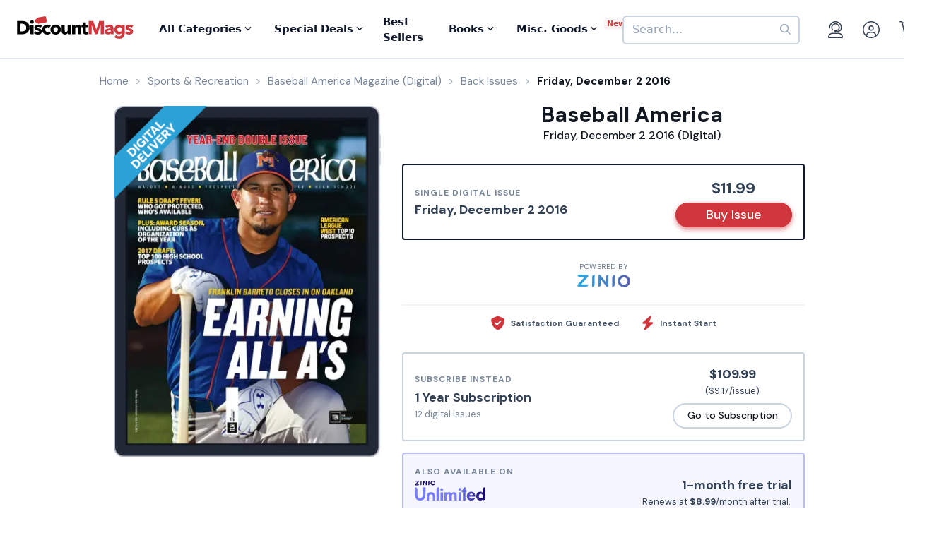

--- FILE ---
content_type: text/html; charset=UTF-8
request_url: https://www.discountmags.com/magazine/baseball-america-december-2-2016-digital
body_size: 19536
content:
<!DOCTYPE html>
<html js-module="main" lang="en" class="fixed-add-to-cart">
	<head>
        <script>
            document.write('<meta name="viewport" content="width=device-width' + (Math.min(screen.height, screen.width) <= 600 ? ', initial-scale=1, viewport-fit=cover' : '') + '">');
        </script>

                                                        		<meta charset="utf-8">
		<title>                        Baseball America Friday, December 2 2016 (Digital)             - DiscountMags.com</title>

                                <meta http-equiv="content-language" content="en-US" />
            <link rel="alternate" hreflang="x-default" href="https://www.discountmags.com/magazine/baseball-america-december-2-2016-digital" />
        <link rel="alternate" hreflang="en-US" href="https://www.discountmags.com/magazine/baseball-america-december-2-2016-digital" />
        <link rel="alternate" hreflang="en-CA" href="https://www.discountmags.ca/magazine/baseball-america-december-2-2016-digital" />
        <link rel="alternate" hreflang="en-AU" href="https://www.discountmags.com/au/magazine/baseball-america-december-2-2016-digital" />
                        <!-- Facebook Open Graph -->
    <meta property="og:title" content="Baseball America Friday, December 2 2016 (Digital)" />
    <meta property="og:type" content="product" />
    <meta property="og:url" content="http://www.discountmags.com/magazine/baseball-america-december-2-2016-digital" />
    <meta property="og:image" content="https://www.discountmags.com/shopimages/products/extras/129679-baseball-america-cover-2016-december-2-issue-jpg" />
    <meta property="og:site_name" content="DiscountMags.com" />
    <meta property="fb:app_id" content="168179359313" />
        <!-- Canonical links -->
    <link rel="canonical" href="https://www.discountmags.com/magazine/baseball-america-december-2-2016-digital" />

    <!-- SEO -->
        
    <script type="application/ld+json">
        
                                                                                                                                                                                                                                                                                                                                                                                                                                                    {"@context":"http:\/\/schema.org","@type":"Product","name":"Baseball America Friday, December 2 2016 (Digital)","url":"https:\/\/www.discountmags.com\/magazine\/baseball-america-december-2-2016-digital","id":"59111","productId":"59111","sku":"eee48c205be0","category":null,"description":"Baseball America has been bringing you the best baseball information in the game for more than 30 years, a must-have resource for fans as well as people who work in the game.  Every issue features coverage of the majors, minors, college and high school baseball as well as prospects, prospects and more prospects.  Whether you\u2019re looking to win your fantasy league or stay on top of the game at all levels, Baseball America puts it all in your hands.","image":"https:\/\/img.discountmags.com\/products\/extras\/129679-baseball-america-cover-2016-december-2-issue-jpg?bg=FFF&fit=scale&h=1019&mark=aHR0cHM6Ly9zMy5hbWF6b25hd3MuY29tL2pzcy1hc3NldHMvaW1hZ2VzL2RpZ2l0YWwtZnJhbWUtdjIzLnBuZw%3D%3D&markpad=-40&pad=40&w=775&s=c006dbb4d4383115cbe40268e0038b4c","brand":null,"mpn":"59111","gtin13":null,"offers":[{"@type":"Offer","priceCurrency":"USD","availability":"http:\/\/schema.org\/InStock","price":11.99,"itemCondition":"http:\/\/schema.org\/NewCondition","name":"Baseball America Friday, December 2 2016 (Digital)","sku":"eee48c205be0","priceValidUntil":"2026-03-31","url":"https:\/\/www.discountmags.com\/magazine\/baseball-america-december-2-2016-digital\/eee48c205be0"}]}    </script>

            <script id="ProductJson-product-template" type="application/json">
            {"id":"59111","sku":"59111","title":"Baseball America","description":"Baseball America has been bringing you the best baseball information in the game for more than 30 years, a must-have resource for fans as well as people who work in the game. Every issue features coverage of the majors, minors, college and high school baseball as well as prospects, prospects and more prospects. Whether you\u2019re looking to win your fantasy league or stay on top of the game at all levels, Baseball America puts it all in your hands.","price":89.97,"gtin":"9770745537000","brand":"Baseball America Enterprises, LLC.","product_link":"https:\/\/www.discountmags.com\/magazine\/baseball-america","images":["https:\/\/img.discountmags.com\/products\/extras\/59111-baseball-america-cover-2026-january-1-issue.jpg"],"item_group":"59111"}        </script>
        <!-- FontAwesome -->
    <script src="https://kit.fontawesome.com/a5bec034e6.js" crossorigin="anonymous"></script>
    <script src="https://pay.google.com/gp/p/js/pay.js"></script>
                    <link rel="stylesheet" href="https://d3ochae1kou2ub.cloudfront.net/build/vendor.e26e7611c1116f8abfe5.s.bundle.css?04868dab33fbf91dcd5f" integrity="sha384-BWNyeOQ0sXRy9K7axHWJhQFGjOul+I7p+yfoW2cc1deABMdWivXl+Few0gPI26qX" crossorigin="anonymous"/><link rel="stylesheet" href="https://d3ochae1kou2ub.cloudfront.net/build/app.0c961be90414e0f75b69.s.bundle.css?04868dab33fbf91dcd5f" integrity="sha384-mCb/KVPZWiaopOUZKOuqY37uOiD7gsHWaPsqhwQKRF0j7YYGaD07RCoIp1icMKQ6" crossorigin="anonymous"/>                <!-- Google Fonts -->
        <link
            href="//fonts.googleapis.com/css?family=Raleway:400,700,600,500,300,200"
            rel="stylesheet"
            type="text/css"
        />
        <link
            href="https://fonts.googleapis.com/css2?family=DM+Sans:ital,wght@0,400;0,500;0,700;1,400;1,500;1,700&display=swap"
            rel="stylesheet"
        />

        <script type="text/javascript">
            if (navigator.userAgent.match(/IEMobile\/10\.0/) || navigator.userAgent.match(/MSIE 10.*Touch/)) {
                var msViewportStyle = document.createElement('style')
                msViewportStyle.appendChild(
                    document.createTextNode(
                        '@-ms-viewport{width:auto !important}'
                    )
                );
                document.querySelector('head').appendChild(msViewportStyle)
            }
        </script>

                    <script type="text/javascript">
    dataLayer = [{
        'jshop': 'legacy',
                'affiliate': {
            'username': '',
            'external_id': '0',
            'external_child_id': '0'
        },
        'visitor_state': 'OH',
        'page_type': 'product',
        'google_tag_params': {"ecomm_prodid":129679,"ecomm_totalvalue":11.99,"ecomm_pagetype":"product"},
        'power_review_product': {},
        'email': '',
        'email_hashes': null,
        'rokt_enabled': 1,
        'gaPropertyId': "UA-518340-1",
        'ga4MeasurementId': "G-X33HB42WYG",
        'ab_test_variant': null,
            "product_is_digital": "true",
        }];


    function gtag(){dataLayer.push(arguments);}
</script>
<!-- Google Tag Manager -->
<script>(function(w,d,s,l,i){w[l]=w[l]||[];w[l].push({'gtm.start':
        new Date().getTime(),event:'gtm.js'});var f=d.getElementsByTagName(s)[0],
        j=d.createElement(s),dl=l!='dataLayer'?'&l='+l:'';j.async=true;j.src=
        'https://www.googletagmanager.com/gtm.js?id='+i+dl;f.parentNode.insertBefore(j,f);
})(window,document,'script','dataLayer','GTM-XNN6');</script>
<!-- End Google Tag Manager -->
<script src="https://www.googleoptimize.com/optimize.js?id=GTM-WLCTNBR"></script>                <!-- FontAwesome -->
        <script src="https://kit.fontawesome.com/a5bec034e6.js" crossorigin="anonymous"></script>


	</head>
	<body class="responsive sticky-cart-padding" js-module="responsive" data-break-point="575">
                        <!-- Google Tag Manager (noscript) -->
<noscript><iframe src="https://www.googletagmanager.com/ns.html?id=GTM-XNN6"
height="0" width="0" style="display:none;visibility:hidden"></iframe></noscript>
<!-- End Google Tag Manager (noscript) -->
            <script>
    window.addEventListener('kustomerLoaded', function() {
        Kustomer.start({
            brandId: '5fa9975bd55c164c20ef9246'
        }, function () {
                            Kustomer.logout();
                    });
    });

    var script = document.createElement('script');
    script.src = 'https://cdn.kustomerapp.com/chat-web/widget.js';
    script.setAttribute('data-kustomer-api-key', 'eyJhbGciOiJIUzI1NiIsInR5cCI6IkpXVCJ9.[base64].iUwzdynuN4fLQqIVyNUgG8-VhtPQFCJWXqPCct234J4');
    window.document.body.appendChild(script);
</script>
                                                            <div id="fb-root" js-module="facebook" data-app-id="168179359313"></div>
                                                                                                        <div id="goolge-root" js-module="googleSignIn" data-client-id="517299437881.apps.googleusercontent.com"></div>
                                                        <div id="drawers" class="snap-drawers">
    <div class="snap-drawer snap-drawer-left" id="left-drawer">
    </div>
    <div class="snap-drawer snap-drawer-right" id="right-drawer">
    </div>
</div>
        <div id="viewport" js-module="responsive:fixFixed">
            <div id="outter-wrapper" class="snap-content" js-module="snapper" data-max-position="235" data-min-position="-235" data-secondary-element="#header">
                <div id="wrapper">
                                                <div js-module="reactComponent" data-component="Components.Navigation" data-props="{&quot;config&quot;:{&quot;site&quot;:{&quot;id&quot;:&quot;dm&quot;,&quot;autoRenew&quot;:{&quot;name&quot;:&quot;DiscountLock&quot;},&quot;baseUrl&quot;:&quot;https:\/\/www.discountmags.com&quot;},&quot;urlTemplates&quot;:{&quot;account&quot;:{&quot;autoRenewals&quot;:{&quot;list&quot;:&quot;\/my-account\/discountlock&quot;}}}},&quot;country&quot;:&quot;US&quot;,&quot;homeUrl&quot;:&quot;https:\/\/www.discountmags.com\/&quot;,&quot;cartUrl&quot;:&quot;https:\/\/www.discountmags.com\/cart&quot;,&quot;cartCount&quot;:0,&quot;user&quot;:null,&quot;categories&quot;:[{&quot;id&quot;:&quot;3&quot;,&quot;slug&quot;:&quot;animals-and-pets&quot;,&quot;name&quot;:&quot;Animals &amp; Pets&quot;,&quot;description&quot;:&quot;&quot;,&quot;image&quot;:&quot;&quot;,&quot;icon&quot;:&quot;dog-leashed&quot;,&quot;href&quot;:&quot;https:\/\/www.discountmags.com\/categories\/animals-and-pets&quot;},{&quot;id&quot;:&quot;4&quot;,&quot;slug&quot;:&quot;auto-and-cycles&quot;,&quot;name&quot;:&quot;Auto &amp; Cycles&quot;,&quot;description&quot;:&quot;&quot;,&quot;image&quot;:&quot;&quot;,&quot;icon&quot;:&quot;car&quot;,&quot;href&quot;:&quot;https:\/\/www.discountmags.com\/categories\/auto-and-cycles&quot;},{&quot;id&quot;:&quot;22254&quot;,&quot;slug&quot;:&quot;books&quot;,&quot;name&quot;:&quot;Books&quot;,&quot;description&quot;:&quot;&quot;,&quot;image&quot;:&quot;&quot;,&quot;icon&quot;:&quot;books&quot;,&quot;href&quot;:&quot;https:\/\/www.discountmags.com\/categories\/books&quot;},{&quot;id&quot;:&quot;6&quot;,&quot;slug&quot;:&quot;business-and-finance&quot;,&quot;name&quot;:&quot;Business &amp; Finance&quot;,&quot;description&quot;:&quot;&quot;,&quot;image&quot;:&quot;&quot;,&quot;icon&quot;:&quot;suitcase&quot;,&quot;href&quot;:&quot;https:\/\/www.discountmags.com\/categories\/business-and-finance&quot;},{&quot;id&quot;:&quot;7&quot;,&quot;slug&quot;:&quot;childrens&quot;,&quot;name&quot;:&quot;Children's&quot;,&quot;description&quot;:&quot;&quot;,&quot;image&quot;:&quot;&quot;,&quot;icon&quot;:&quot;child-reaching&quot;,&quot;href&quot;:&quot;https:\/\/www.discountmags.com\/categories\/childrens&quot;},{&quot;id&quot;:&quot;51&quot;,&quot;slug&quot;:&quot;comics-and-cartoons&quot;,&quot;name&quot;:&quot;Comics &amp; Cartoons&quot;,&quot;description&quot;:&quot;&quot;,&quot;image&quot;:&quot;&quot;,&quot;icon&quot;:&quot;puzzle-piece&quot;,&quot;href&quot;:&quot;https:\/\/www.discountmags.com\/categories\/comics-and-cartoons&quot;},{&quot;id&quot;:&quot;8&quot;,&quot;slug&quot;:&quot;computer-and-electronic&quot;,&quot;name&quot;:&quot;Computer &amp; Electronic&quot;,&quot;description&quot;:&quot;&quot;,&quot;image&quot;:&quot;&quot;,&quot;icon&quot;:&quot;computer&quot;,&quot;href&quot;:&quot;https:\/\/www.discountmags.com\/categories\/computer-and-electronic&quot;},{&quot;id&quot;:&quot;17281&quot;,&quot;slug&quot;:&quot;digital\/deals&quot;,&quot;name&quot;:&quot;Digital Magazine Deals&quot;,&quot;description&quot;:&quot;&quot;,&quot;image&quot;:&quot;&quot;,&quot;icon&quot;:&quot;tags&quot;,&quot;href&quot;:&quot;https:\/\/www.discountmags.com\/categories\/digital\/deals&quot;},{&quot;id&quot;:&quot;15956&quot;,&quot;slug&quot;:&quot;digital&quot;,&quot;name&quot;:&quot;Digital Magazine Subscriptions&quot;,&quot;description&quot;:&quot;&quot;,&quot;image&quot;:&quot;&quot;,&quot;icon&quot;:&quot;laptop-mobile&quot;,&quot;href&quot;:&quot;https:\/\/www.discountmags.com\/categories\/digital&quot;},{&quot;id&quot;:&quot;100&quot;,&quot;slug&quot;:&quot;education&quot;,&quot;name&quot;:&quot;Education&quot;,&quot;description&quot;:&quot;&quot;,&quot;image&quot;:&quot;&quot;,&quot;icon&quot;:&quot;building-columns&quot;,&quot;href&quot;:&quot;https:\/\/www.discountmags.com\/categories\/education&quot;},{&quot;id&quot;:&quot;10&quot;,&quot;slug&quot;:&quot;entertainment-and-tv&quot;,&quot;name&quot;:&quot;Entertainment &amp; TV&quot;,&quot;description&quot;:&quot;&quot;,&quot;image&quot;:&quot;&quot;,&quot;icon&quot;:&quot;tv-music&quot;,&quot;href&quot;:&quot;https:\/\/www.discountmags.com\/categories\/entertainment-and-tv&quot;},{&quot;id&quot;:&quot;91&quot;,&quot;slug&quot;:&quot;ethnic&quot;,&quot;name&quot;:&quot;Ethnic&quot;,&quot;description&quot;:&quot;&quot;,&quot;image&quot;:&quot;&quot;,&quot;icon&quot;:&quot;globe-stand&quot;,&quot;href&quot;:&quot;https:\/\/www.discountmags.com\/categories\/ethnic&quot;},{&quot;id&quot;:&quot;11&quot;,&quot;slug&quot;:&quot;family-and-parenting&quot;,&quot;name&quot;:&quot;Family &amp; Parenting&quot;,&quot;description&quot;:&quot;&quot;,&quot;image&quot;:&quot;&quot;,&quot;icon&quot;:&quot;family&quot;,&quot;href&quot;:&quot;https:\/\/www.discountmags.com\/categories\/family-and-parenting&quot;},{&quot;id&quot;:&quot;12&quot;,&quot;slug&quot;:&quot;food-and-beverage&quot;,&quot;name&quot;:&quot;Food &amp; Beverage&quot;,&quot;description&quot;:&quot;&quot;,&quot;image&quot;:&quot;&quot;,&quot;icon&quot;:&quot;utensils&quot;,&quot;href&quot;:&quot;https:\/\/www.discountmags.com\/categories\/food-and-beverage&quot;},{&quot;id&quot;:&quot;30&quot;,&quot;slug&quot;:&quot;general-interest&quot;,&quot;name&quot;:&quot;General Interest&quot;,&quot;description&quot;:&quot;&quot;,&quot;image&quot;:&quot;&quot;,&quot;icon&quot;:&quot;dot-circle&quot;,&quot;href&quot;:&quot;https:\/\/www.discountmags.com\/categories\/general-interest&quot;},{&quot;id&quot;:&quot;27&quot;,&quot;slug&quot;:&quot;health-and-fitness&quot;,&quot;name&quot;:&quot;Health &amp; Fitness&quot;,&quot;description&quot;:&quot;&quot;,&quot;image&quot;:&quot;&quot;,&quot;icon&quot;:&quot;person-running&quot;,&quot;href&quot;:&quot;https:\/\/www.discountmags.com\/categories\/health-and-fitness&quot;},{&quot;id&quot;:&quot;13&quot;,&quot;slug&quot;:&quot;hobbies-and-games&quot;,&quot;name&quot;:&quot;Hobbies &amp; Games&quot;,&quot;description&quot;:&quot;&quot;,&quot;image&quot;:&quot;&quot;,&quot;icon&quot;:&quot;dice&quot;,&quot;href&quot;:&quot;https:\/\/www.discountmags.com\/categories\/hobbies-and-games&quot;},{&quot;id&quot;:&quot;14&quot;,&quot;slug&quot;:&quot;home-and-garden&quot;,&quot;name&quot;:&quot;Home &amp; Garden&quot;,&quot;description&quot;:&quot;&quot;,&quot;image&quot;:&quot;&quot;,&quot;icon&quot;:&quot;house-chimney&quot;,&quot;href&quot;:&quot;https:\/\/www.discountmags.com\/categories\/home-and-garden&quot;},{&quot;id&quot;:&quot;26&quot;,&quot;slug&quot;:&quot;hunting-and-fishing&quot;,&quot;name&quot;:&quot;Hunting &amp; Fishing&quot;,&quot;description&quot;:&quot;&quot;,&quot;image&quot;:&quot;&quot;,&quot;icon&quot;:&quot;fishing-rod&quot;,&quot;href&quot;:&quot;https:\/\/www.discountmags.com\/categories\/hunting-and-fishing&quot;},{&quot;id&quot;:&quot;8984&quot;,&quot;slug&quot;:&quot;international&quot;,&quot;name&quot;:&quot;International&quot;,&quot;description&quot;:&quot;&quot;,&quot;image&quot;:&quot;&quot;,&quot;icon&quot;:&quot;earth-europe&quot;,&quot;href&quot;:&quot;https:\/\/www.discountmags.com\/categories\/international&quot;},{&quot;id&quot;:&quot;15&quot;,&quot;slug&quot;:&quot;lifestyle-and-culture&quot;,&quot;name&quot;:&quot;Lifestyle &amp; Culture&quot;,&quot;description&quot;:&quot;&quot;,&quot;image&quot;:&quot;&quot;,&quot;icon&quot;:&quot;pot-food&quot;,&quot;href&quot;:&quot;https:\/\/www.discountmags.com\/categories\/lifestyle-and-culture&quot;},{&quot;id&quot;:&quot;43&quot;,&quot;slug&quot;:&quot;local-and-regional&quot;,&quot;name&quot;:&quot;Local &amp; Regional&quot;,&quot;description&quot;:&quot;&quot;,&quot;image&quot;:&quot;&quot;,&quot;icon&quot;:&quot;location-dot&quot;,&quot;href&quot;:&quot;https:\/\/www.discountmags.com\/categories\/local-and-regional&quot;},{&quot;id&quot;:&quot;17&quot;,&quot;slug&quot;:&quot;mens&quot;,&quot;name&quot;:&quot;Men's&quot;,&quot;description&quot;:&quot;&quot;,&quot;image&quot;:&quot;&quot;,&quot;icon&quot;:&quot;person&quot;,&quot;href&quot;:&quot;https:\/\/www.discountmags.com\/categories\/mens&quot;},{&quot;id&quot;:&quot;24303&quot;,&quot;slug&quot;:&quot;miscellaneous-goods&quot;,&quot;name&quot;:&quot;Miscellaneous Goods&quot;,&quot;description&quot;:&quot;&quot;,&quot;image&quot;:&quot;&quot;,&quot;icon&quot;:&quot;&quot;,&quot;href&quot;:&quot;https:\/\/www.discountmags.com\/categories\/miscellaneous-goods&quot;},{&quot;id&quot;:&quot;19&quot;,&quot;slug&quot;:&quot;news-and-politics&quot;,&quot;name&quot;:&quot;News &amp; Politics&quot;,&quot;description&quot;:&quot;&quot;,&quot;image&quot;:&quot;&quot;,&quot;icon&quot;:&quot;newspaper&quot;,&quot;href&quot;:&quot;https:\/\/www.discountmags.com\/categories\/news-and-politics&quot;},{&quot;id&quot;:&quot;60&quot;,&quot;slug&quot;:&quot;profession-related&quot;,&quot;name&quot;:&quot;Profession Related&quot;,&quot;description&quot;:&quot;&quot;,&quot;image&quot;:&quot;&quot;,&quot;icon&quot;:&quot;user-tie&quot;,&quot;href&quot;:&quot;https:\/\/www.discountmags.com\/categories\/profession-related&quot;},{&quot;id&quot;:&quot;36&quot;,&quot;slug&quot;:&quot;religion-and-spirituality&quot;,&quot;name&quot;:&quot;Religion &amp; Spirituality&quot;,&quot;description&quot;:&quot;&quot;,&quot;image&quot;:&quot;&quot;,&quot;icon&quot;:&quot;hands-praying&quot;,&quot;href&quot;:&quot;https:\/\/www.discountmags.com\/categories\/religion-and-spirituality&quot;},{&quot;id&quot;:&quot;21&quot;,&quot;slug&quot;:&quot;science-and-nature&quot;,&quot;name&quot;:&quot;Science &amp; Nature&quot;,&quot;description&quot;:&quot;&quot;,&quot;image&quot;:&quot;&quot;,&quot;icon&quot;:&quot;microscope&quot;,&quot;href&quot;:&quot;https:\/\/www.discountmags.com\/categories\/science-and-nature&quot;},{&quot;id&quot;:&quot;22&quot;,&quot;slug&quot;:&quot;sports-and-recreation&quot;,&quot;name&quot;:&quot;Sports &amp; Recreation&quot;,&quot;description&quot;:&quot;&quot;,&quot;image&quot;:&quot;&quot;,&quot;icon&quot;:&quot;tennis-ball&quot;,&quot;href&quot;:&quot;https:\/\/www.discountmags.com\/categories\/sports-and-recreation&quot;},{&quot;id&quot;:&quot;23&quot;,&quot;slug&quot;:&quot;teen&quot;,&quot;name&quot;:&quot;Teen&quot;,&quot;description&quot;:&quot;&quot;,&quot;image&quot;:&quot;&quot;,&quot;icon&quot;:&quot;child&quot;,&quot;href&quot;:&quot;https:\/\/www.discountmags.com\/categories\/teen&quot;},{&quot;id&quot;:&quot;24&quot;,&quot;slug&quot;:&quot;travel-and-leisure&quot;,&quot;name&quot;:&quot;Travel &amp; Leisure&quot;,&quot;description&quot;:&quot;&quot;,&quot;image&quot;:&quot;&quot;,&quot;icon&quot;:&quot;plane&quot;,&quot;href&quot;:&quot;https:\/\/www.discountmags.com\/categories\/travel-and-leisure&quot;},{&quot;id&quot;:&quot;65&quot;,&quot;slug&quot;:&quot;bundles&quot;,&quot;name&quot;:&quot;Value Bundles&quot;,&quot;description&quot;:&quot;&quot;,&quot;image&quot;:&quot;&quot;,&quot;icon&quot;:&quot;dollar-sign&quot;,&quot;href&quot;:&quot;https:\/\/www.discountmags.com\/categories\/bundles&quot;},{&quot;id&quot;:&quot;25&quot;,&quot;slug&quot;:&quot;womens&quot;,&quot;name&quot;:&quot;Women's&quot;,&quot;description&quot;:&quot;&quot;,&quot;image&quot;:&quot;&quot;,&quot;icon&quot;:&quot;person-dress-simple&quot;,&quot;href&quot;:&quot;https:\/\/www.discountmags.com\/categories\/womens&quot;}],&quot;featuredCategories&quot;:[{&quot;id&quot;:&quot;4&quot;,&quot;slug&quot;:&quot;auto-and-cycles&quot;,&quot;name&quot;:&quot;Auto &amp; Cycles&quot;,&quot;description&quot;:&quot;&quot;,&quot;image&quot;:&quot;&quot;,&quot;icon&quot;:&quot;car&quot;,&quot;href&quot;:&quot;https:\/\/www.discountmags.com\/categories\/auto-and-cycles&quot;},{&quot;id&quot;:&quot;6&quot;,&quot;slug&quot;:&quot;business-and-finance&quot;,&quot;name&quot;:&quot;Business &amp; Finance&quot;,&quot;description&quot;:&quot;&quot;,&quot;image&quot;:&quot;&quot;,&quot;icon&quot;:&quot;suitcase&quot;,&quot;href&quot;:&quot;https:\/\/www.discountmags.com\/categories\/business-and-finance&quot;},{&quot;id&quot;:&quot;7&quot;,&quot;slug&quot;:&quot;childrens&quot;,&quot;name&quot;:&quot;Children's&quot;,&quot;description&quot;:&quot;&quot;,&quot;image&quot;:&quot;&quot;,&quot;icon&quot;:&quot;child-reaching&quot;,&quot;href&quot;:&quot;https:\/\/www.discountmags.com\/categories\/childrens&quot;},{&quot;id&quot;:&quot;8&quot;,&quot;slug&quot;:&quot;computer-and-electronic&quot;,&quot;name&quot;:&quot;Computer &amp; Electronic&quot;,&quot;description&quot;:&quot;&quot;,&quot;image&quot;:&quot;&quot;,&quot;icon&quot;:&quot;computer&quot;,&quot;href&quot;:&quot;https:\/\/www.discountmags.com\/categories\/computer-and-electronic&quot;},{&quot;id&quot;:&quot;10&quot;,&quot;slug&quot;:&quot;entertainment-and-tv&quot;,&quot;name&quot;:&quot;Entertainment &amp; TV&quot;,&quot;description&quot;:&quot;&quot;,&quot;image&quot;:&quot;&quot;,&quot;icon&quot;:&quot;tv-music&quot;,&quot;href&quot;:&quot;https:\/\/www.discountmags.com\/categories\/entertainment-and-tv&quot;},{&quot;id&quot;:&quot;11&quot;,&quot;slug&quot;:&quot;family-and-parenting&quot;,&quot;name&quot;:&quot;Family &amp; Parenting&quot;,&quot;description&quot;:&quot;&quot;,&quot;image&quot;:&quot;&quot;,&quot;icon&quot;:&quot;family&quot;,&quot;href&quot;:&quot;https:\/\/www.discountmags.com\/categories\/family-and-parenting&quot;},{&quot;id&quot;:&quot;12&quot;,&quot;slug&quot;:&quot;food-and-beverage&quot;,&quot;name&quot;:&quot;Food &amp; Beverage&quot;,&quot;description&quot;:&quot;&quot;,&quot;image&quot;:&quot;&quot;,&quot;icon&quot;:&quot;utensils&quot;,&quot;href&quot;:&quot;https:\/\/www.discountmags.com\/categories\/food-and-beverage&quot;},{&quot;id&quot;:&quot;27&quot;,&quot;slug&quot;:&quot;health-and-fitness&quot;,&quot;name&quot;:&quot;Health &amp; Fitness&quot;,&quot;description&quot;:&quot;&quot;,&quot;image&quot;:&quot;&quot;,&quot;icon&quot;:&quot;person-running&quot;,&quot;href&quot;:&quot;https:\/\/www.discountmags.com\/categories\/health-and-fitness&quot;},{&quot;id&quot;:&quot;14&quot;,&quot;slug&quot;:&quot;home-and-garden&quot;,&quot;name&quot;:&quot;Home &amp; Garden&quot;,&quot;description&quot;:&quot;&quot;,&quot;image&quot;:&quot;&quot;,&quot;icon&quot;:&quot;house-chimney&quot;,&quot;href&quot;:&quot;https:\/\/www.discountmags.com\/categories\/home-and-garden&quot;},{&quot;id&quot;:&quot;17&quot;,&quot;slug&quot;:&quot;mens&quot;,&quot;name&quot;:&quot;Men's&quot;,&quot;description&quot;:&quot;&quot;,&quot;image&quot;:&quot;&quot;,&quot;icon&quot;:&quot;person&quot;,&quot;href&quot;:&quot;https:\/\/www.discountmags.com\/categories\/mens&quot;},{&quot;id&quot;:&quot;19&quot;,&quot;slug&quot;:&quot;news-and-politics&quot;,&quot;name&quot;:&quot;News &amp; Politics&quot;,&quot;description&quot;:&quot;&quot;,&quot;image&quot;:&quot;&quot;,&quot;icon&quot;:&quot;newspaper&quot;,&quot;href&quot;:&quot;https:\/\/www.discountmags.com\/categories\/news-and-politics&quot;},{&quot;id&quot;:&quot;21&quot;,&quot;slug&quot;:&quot;science-and-nature&quot;,&quot;name&quot;:&quot;Science &amp; Nature&quot;,&quot;description&quot;:&quot;&quot;,&quot;image&quot;:&quot;&quot;,&quot;icon&quot;:&quot;microscope&quot;,&quot;href&quot;:&quot;https:\/\/www.discountmags.com\/categories\/science-and-nature&quot;},{&quot;id&quot;:&quot;22&quot;,&quot;slug&quot;:&quot;sports-and-recreation&quot;,&quot;name&quot;:&quot;Sports &amp; Recreation&quot;,&quot;description&quot;:&quot;&quot;,&quot;image&quot;:&quot;&quot;,&quot;icon&quot;:&quot;tennis-ball&quot;,&quot;href&quot;:&quot;https:\/\/www.discountmags.com\/categories\/sports-and-recreation&quot;},{&quot;id&quot;:&quot;24&quot;,&quot;slug&quot;:&quot;travel-and-leisure&quot;,&quot;name&quot;:&quot;Travel &amp; Leisure&quot;,&quot;description&quot;:&quot;&quot;,&quot;image&quot;:&quot;&quot;,&quot;icon&quot;:&quot;plane&quot;,&quot;href&quot;:&quot;https:\/\/www.discountmags.com\/categories\/travel-and-leisure&quot;},{&quot;id&quot;:&quot;65&quot;,&quot;slug&quot;:&quot;bundles&quot;,&quot;name&quot;:&quot;Value Bundles&quot;,&quot;description&quot;:&quot;&quot;,&quot;image&quot;:&quot;&quot;,&quot;icon&quot;:&quot;dollar-sign&quot;,&quot;href&quot;:&quot;https:\/\/www.discountmags.com\/categories\/bundles&quot;},{&quot;id&quot;:&quot;25&quot;,&quot;slug&quot;:&quot;womens&quot;,&quot;name&quot;:&quot;Women's&quot;,&quot;description&quot;:&quot;&quot;,&quot;image&quot;:&quot;&quot;,&quot;icon&quot;:&quot;person-dress-simple&quot;,&quot;href&quot;:&quot;https:\/\/www.discountmags.com\/categories\/womens&quot;}],&quot;booksCategories&quot;:[{&quot;id&quot;:&quot;22269&quot;,&quot;slug&quot;:&quot;antiques-and-collectibles-books&quot;,&quot;name&quot;:&quot;Antiques &amp; Collectibles&quot;,&quot;description&quot;:&quot;&quot;,&quot;image&quot;:&quot;&quot;,&quot;icon&quot;:&quot;scroll-old&quot;,&quot;href&quot;:&quot;https:\/\/www.discountmags.com\/categories\/antiques-and-collectibles-books&quot;},{&quot;id&quot;:&quot;22270&quot;,&quot;slug&quot;:&quot;architecture-books&quot;,&quot;name&quot;:&quot;Architecture&quot;,&quot;description&quot;:&quot;&quot;,&quot;image&quot;:&quot;&quot;,&quot;icon&quot;:&quot;monument&quot;,&quot;href&quot;:&quot;https:\/\/www.discountmags.com\/categories\/architecture-books&quot;},{&quot;id&quot;:&quot;22271&quot;,&quot;slug&quot;:&quot;art-books&quot;,&quot;name&quot;:&quot;Art&quot;,&quot;description&quot;:&quot;&quot;,&quot;image&quot;:&quot;&quot;,&quot;icon&quot;:&quot;paint-brush-alt&quot;,&quot;href&quot;:&quot;https:\/\/www.discountmags.com\/categories\/art-books&quot;},{&quot;id&quot;:&quot;22272&quot;,&quot;slug&quot;:&quot;bibles&quot;,&quot;name&quot;:&quot;Bibles&quot;,&quot;description&quot;:&quot;&quot;,&quot;image&quot;:&quot;&quot;,&quot;icon&quot;:&quot;bible&quot;,&quot;href&quot;:&quot;https:\/\/www.discountmags.com\/categories\/bibles&quot;},{&quot;id&quot;:&quot;22273&quot;,&quot;slug&quot;:&quot;biography-and-autobiography-books&quot;,&quot;name&quot;:&quot;Biography &amp; Autobiography&quot;,&quot;description&quot;:&quot;&quot;,&quot;image&quot;:&quot;&quot;,&quot;icon&quot;:&quot;book-user&quot;,&quot;href&quot;:&quot;https:\/\/www.discountmags.com\/categories\/biography-and-autobiography-books&quot;},{&quot;id&quot;:&quot;22303&quot;,&quot;slug&quot;:&quot;body-mind-and-spirit-books&quot;,&quot;name&quot;:&quot;Body, Mind &amp; Spirit&quot;,&quot;description&quot;:&quot;&quot;,&quot;image&quot;:&quot;&quot;,&quot;icon&quot;:&quot;spa&quot;,&quot;href&quot;:&quot;https:\/\/www.discountmags.com\/categories\/body-mind-and-spirit-books&quot;},{&quot;id&quot;:&quot;22274&quot;,&quot;slug&quot;:&quot;business-and-economics-books&quot;,&quot;name&quot;:&quot;Business &amp; Economics&quot;,&quot;description&quot;:&quot;&quot;,&quot;image&quot;:&quot;&quot;,&quot;icon&quot;:&quot;user-chart&quot;,&quot;href&quot;:&quot;https:\/\/www.discountmags.com\/categories\/business-and-economics-books&quot;},{&quot;id&quot;:&quot;22275&quot;,&quot;slug&quot;:&quot;comics-and-graphic-novels&quot;,&quot;name&quot;:&quot;Comics &amp; Graphic Novels&quot;,&quot;description&quot;:&quot;&quot;,&quot;image&quot;:&quot;&quot;,&quot;icon&quot;:&quot;galaxy&quot;,&quot;href&quot;:&quot;https:\/\/www.discountmags.com\/categories\/comics-and-graphic-novels&quot;},{&quot;id&quot;:&quot;22277&quot;,&quot;slug&quot;:&quot;computers-books&quot;,&quot;name&quot;:&quot;Computers&quot;,&quot;description&quot;:&quot;&quot;,&quot;image&quot;:&quot;&quot;,&quot;icon&quot;:&quot;laptop&quot;,&quot;href&quot;:&quot;https:\/\/www.discountmags.com\/categories\/computers-books&quot;},{&quot;id&quot;:&quot;22276&quot;,&quot;slug&quot;:&quot;cooking-books&quot;,&quot;name&quot;:&quot;Cooking&quot;,&quot;description&quot;:&quot;&quot;,&quot;image&quot;:&quot;&quot;,&quot;icon&quot;:&quot;utensils&quot;,&quot;href&quot;:&quot;https:\/\/www.discountmags.com\/categories\/cooking-books&quot;},{&quot;id&quot;:&quot;22278&quot;,&quot;slug&quot;:&quot;crafts-and-hobbies-books&quot;,&quot;name&quot;:&quot;Crafts &amp; Hobbies&quot;,&quot;description&quot;:&quot;&quot;,&quot;image&quot;:&quot;&quot;,&quot;icon&quot;:&quot;palette&quot;,&quot;href&quot;:&quot;https:\/\/www.discountmags.com\/categories\/crafts-and-hobbies-books&quot;},{&quot;id&quot;:&quot;22279&quot;,&quot;slug&quot;:&quot;design-books&quot;,&quot;name&quot;:&quot;Design&quot;,&quot;description&quot;:&quot;&quot;,&quot;image&quot;:&quot;&quot;,&quot;icon&quot;:&quot;pencil-paintbrush&quot;,&quot;href&quot;:&quot;https:\/\/www.discountmags.com\/categories\/design-books&quot;},{&quot;id&quot;:&quot;22280&quot;,&quot;slug&quot;:&quot;drama-books&quot;,&quot;name&quot;:&quot;Drama&quot;,&quot;description&quot;:&quot;&quot;,&quot;image&quot;:&quot;&quot;,&quot;icon&quot;:&quot;camera-movie&quot;,&quot;href&quot;:&quot;https:\/\/www.discountmags.com\/categories\/drama-books&quot;},{&quot;id&quot;:&quot;22281&quot;,&quot;slug&quot;:&quot;education-books&quot;,&quot;name&quot;:&quot;Education&quot;,&quot;description&quot;:&quot;&quot;,&quot;image&quot;:&quot;&quot;,&quot;icon&quot;:&quot;chalkboard-teacher&quot;,&quot;href&quot;:&quot;https:\/\/www.discountmags.com\/categories\/education-books&quot;},{&quot;id&quot;:&quot;22282&quot;,&quot;slug&quot;:&quot;family-and-relationships-books&quot;,&quot;name&quot;:&quot;Family &amp; Relationships&quot;,&quot;description&quot;:&quot;&quot;,&quot;image&quot;:&quot;&quot;,&quot;icon&quot;:&quot;people-arrows&quot;,&quot;href&quot;:&quot;https:\/\/www.discountmags.com\/categories\/family-and-relationships-books&quot;},{&quot;id&quot;:&quot;22283&quot;,&quot;slug&quot;:&quot;fiction-books&quot;,&quot;name&quot;:&quot;Fiction&quot;,&quot;description&quot;:&quot;&quot;,&quot;image&quot;:&quot;&quot;,&quot;icon&quot;:&quot;user-visor&quot;,&quot;href&quot;:&quot;https:\/\/www.discountmags.com\/categories\/fiction-books&quot;},{&quot;id&quot;:&quot;22284&quot;,&quot;slug&quot;:&quot;foreign-language-study-books&quot;,&quot;name&quot;:&quot;Foreign Language Study&quot;,&quot;description&quot;:&quot;&quot;,&quot;image&quot;:&quot;&quot;,&quot;icon&quot;:&quot;globe-stand&quot;,&quot;href&quot;:&quot;https:\/\/www.discountmags.com\/categories\/foreign-language-study-books&quot;},{&quot;id&quot;:&quot;22285&quot;,&quot;slug&quot;:&quot;games-and-activities-books&quot;,&quot;name&quot;:&quot;Games &amp; Activities&quot;,&quot;description&quot;:&quot;&quot;,&quot;image&quot;:&quot;&quot;,&quot;icon&quot;:&quot;game-board&quot;,&quot;href&quot;:&quot;https:\/\/www.discountmags.com\/categories\/games-and-activities-books&quot;},{&quot;id&quot;:&quot;22286&quot;,&quot;slug&quot;:&quot;gardening-books&quot;,&quot;name&quot;:&quot;Gardening&quot;,&quot;description&quot;:&quot;&quot;,&quot;image&quot;:&quot;&quot;,&quot;icon&quot;:&quot;seedling&quot;,&quot;href&quot;:&quot;https:\/\/www.discountmags.com\/categories\/gardening-books&quot;},{&quot;id&quot;:&quot;22287&quot;,&quot;slug&quot;:&quot;health-and-fitness-books&quot;,&quot;name&quot;:&quot;Health &amp; Fitness&quot;,&quot;description&quot;:&quot;&quot;,&quot;image&quot;:&quot;&quot;,&quot;icon&quot;:&quot;heartbeat&quot;,&quot;href&quot;:&quot;https:\/\/www.discountmags.com\/categories\/health-and-fitness-books&quot;},{&quot;id&quot;:&quot;22288&quot;,&quot;slug&quot;:&quot;history-books&quot;,&quot;name&quot;:&quot;History&quot;,&quot;description&quot;:&quot;&quot;,&quot;image&quot;:&quot;&quot;,&quot;icon&quot;:&quot;history&quot;,&quot;href&quot;:&quot;https:\/\/www.discountmags.com\/categories\/history-books&quot;},{&quot;id&quot;:&quot;22289&quot;,&quot;slug&quot;:&quot;house-and-home-books&quot;,&quot;name&quot;:&quot;House &amp; Home&quot;,&quot;description&quot;:&quot;&quot;,&quot;image&quot;:&quot;&quot;,&quot;icon&quot;:&quot;house&quot;,&quot;href&quot;:&quot;https:\/\/www.discountmags.com\/categories\/house-and-home-books&quot;},{&quot;id&quot;:&quot;22290&quot;,&quot;slug&quot;:&quot;humor-books&quot;,&quot;name&quot;:&quot;Humor&quot;,&quot;description&quot;:&quot;&quot;,&quot;image&quot;:&quot;&quot;,&quot;icon&quot;:&quot;laugh-squint&quot;,&quot;href&quot;:&quot;https:\/\/www.discountmags.com\/categories\/humor-books&quot;},{&quot;id&quot;:&quot;22292&quot;,&quot;slug&quot;:&quot;juvenile-fiction-books&quot;,&quot;name&quot;:&quot;Juvenile Fiction&quot;,&quot;description&quot;:&quot;&quot;,&quot;image&quot;:&quot;&quot;,&quot;icon&quot;:&quot;puzzle-piece&quot;,&quot;href&quot;:&quot;https:\/\/www.discountmags.com\/categories\/juvenile-fiction-books&quot;},{&quot;id&quot;:&quot;22291&quot;,&quot;slug&quot;:&quot;juvenile-nonfiction-books&quot;,&quot;name&quot;:&quot;Juvenile Nonfiction&quot;,&quot;description&quot;:&quot;&quot;,&quot;image&quot;:&quot;&quot;,&quot;icon&quot;:&quot;book-open&quot;,&quot;href&quot;:&quot;https:\/\/www.discountmags.com\/categories\/juvenile-nonfiction-books&quot;},{&quot;id&quot;:&quot;22293&quot;,&quot;slug&quot;:&quot;language-arts-and-disciplines-books&quot;,&quot;name&quot;:&quot;Language Arts &amp; Disciplines&quot;,&quot;description&quot;:&quot;&quot;,&quot;image&quot;:&quot;&quot;,&quot;icon&quot;:&quot;podium&quot;,&quot;href&quot;:&quot;https:\/\/www.discountmags.com\/categories\/language-arts-and-disciplines-books&quot;},{&quot;id&quot;:&quot;22294&quot;,&quot;slug&quot;:&quot;law-books&quot;,&quot;name&quot;:&quot;Law&quot;,&quot;description&quot;:&quot;&quot;,&quot;image&quot;:&quot;&quot;,&quot;icon&quot;:&quot;gavel&quot;,&quot;href&quot;:&quot;https:\/\/www.discountmags.com\/categories\/law-books&quot;},{&quot;id&quot;:&quot;22295&quot;,&quot;slug&quot;:&quot;literary-collections&quot;,&quot;name&quot;:&quot;Literary Collections&quot;,&quot;description&quot;:&quot;&quot;,&quot;image&quot;:&quot;&quot;,&quot;icon&quot;:&quot;books&quot;,&quot;href&quot;:&quot;https:\/\/www.discountmags.com\/categories\/literary-collections&quot;},{&quot;id&quot;:&quot;22296&quot;,&quot;slug&quot;:&quot;literary-criticism-books&quot;,&quot;name&quot;:&quot;Literary Criticism&quot;,&quot;description&quot;:&quot;&quot;,&quot;image&quot;:&quot;&quot;,&quot;icon&quot;:&quot;circle-notch&quot;,&quot;href&quot;:&quot;https:\/\/www.discountmags.com\/categories\/literary-criticism-books&quot;},{&quot;id&quot;:&quot;24509&quot;,&quot;slug&quot;:&quot;maps-and-atlases&quot;,&quot;name&quot;:&quot;Maps &amp; Atlases&quot;,&quot;description&quot;:&quot;&quot;,&quot;image&quot;:&quot;&quot;,&quot;icon&quot;:&quot;map&quot;,&quot;href&quot;:&quot;https:\/\/www.discountmags.com\/categories\/maps-and-atlases&quot;},{&quot;id&quot;:&quot;22297&quot;,&quot;slug&quot;:&quot;mathematics-books&quot;,&quot;name&quot;:&quot;Mathematics&quot;,&quot;description&quot;:&quot;&quot;,&quot;image&quot;:&quot;&quot;,&quot;icon&quot;:&quot;square-root-alt&quot;,&quot;href&quot;:&quot;https:\/\/www.discountmags.com\/categories\/mathematics-books&quot;},{&quot;id&quot;:&quot;22298&quot;,&quot;slug&quot;:&quot;medical-books&quot;,&quot;name&quot;:&quot;Medical&quot;,&quot;description&quot;:&quot;&quot;,&quot;image&quot;:&quot;&quot;,&quot;icon&quot;:&quot;notes-medical&quot;,&quot;href&quot;:&quot;https:\/\/www.discountmags.com\/categories\/medical-books&quot;},{&quot;id&quot;:&quot;22300&quot;,&quot;slug&quot;:&quot;music-books&quot;,&quot;name&quot;:&quot;Music&quot;,&quot;description&quot;:&quot;&quot;,&quot;image&quot;:&quot;&quot;,&quot;icon&quot;:&quot;music&quot;,&quot;href&quot;:&quot;https:\/\/www.discountmags.com\/categories\/music-books&quot;},{&quot;id&quot;:&quot;22301&quot;,&quot;slug&quot;:&quot;nature-books&quot;,&quot;name&quot;:&quot;Nature&quot;,&quot;description&quot;:&quot;&quot;,&quot;image&quot;:&quot;&quot;,&quot;icon&quot;:&quot;tree-alt&quot;,&quot;href&quot;:&quot;https:\/\/www.discountmags.com\/categories\/nature-books&quot;},{&quot;id&quot;:&quot;22302&quot;,&quot;slug&quot;:&quot;non-classifiable-books&quot;,&quot;name&quot;:&quot;Non-Classifiable&quot;,&quot;description&quot;:&quot;&quot;,&quot;image&quot;:&quot;&quot;,&quot;icon&quot;:&quot;square&quot;,&quot;href&quot;:&quot;https:\/\/www.discountmags.com\/categories\/non-classifiable-books&quot;},{&quot;id&quot;:&quot;22304&quot;,&quot;slug&quot;:&quot;performing-arts-books&quot;,&quot;name&quot;:&quot;Performing Arts&quot;,&quot;description&quot;:&quot;&quot;,&quot;image&quot;:&quot;&quot;,&quot;icon&quot;:&quot;theater-masks&quot;,&quot;href&quot;:&quot;https:\/\/www.discountmags.com\/categories\/performing-arts-books&quot;},{&quot;id&quot;:&quot;22305&quot;,&quot;slug&quot;:&quot;pets-books&quot;,&quot;name&quot;:&quot;Pets&quot;,&quot;description&quot;:&quot;&quot;,&quot;image&quot;:&quot;&quot;,&quot;icon&quot;:&quot;paw&quot;,&quot;href&quot;:&quot;https:\/\/www.discountmags.com\/categories\/pets-books&quot;},{&quot;id&quot;:&quot;22306&quot;,&quot;slug&quot;:&quot;philosophy-books&quot;,&quot;name&quot;:&quot;Philosophy&quot;,&quot;description&quot;:&quot;&quot;,&quot;image&quot;:&quot;&quot;,&quot;icon&quot;:&quot;head-side-brain&quot;,&quot;href&quot;:&quot;https:\/\/www.discountmags.com\/categories\/philosophy-books&quot;},{&quot;id&quot;:&quot;22307&quot;,&quot;slug&quot;:&quot;photography-books&quot;,&quot;name&quot;:&quot;Photography&quot;,&quot;description&quot;:&quot;&quot;,&quot;image&quot;:&quot;&quot;,&quot;icon&quot;:&quot;camera&quot;,&quot;href&quot;:&quot;https:\/\/www.discountmags.com\/categories\/photography-books&quot;},{&quot;id&quot;:&quot;22308&quot;,&quot;slug&quot;:&quot;poetry-books&quot;,&quot;name&quot;:&quot;Poetry&quot;,&quot;description&quot;:&quot;&quot;,&quot;image&quot;:&quot;&quot;,&quot;icon&quot;:&quot;feather-alt&quot;,&quot;href&quot;:&quot;https:\/\/www.discountmags.com\/categories\/poetry-books&quot;},{&quot;id&quot;:&quot;22309&quot;,&quot;slug&quot;:&quot;political-science-books&quot;,&quot;name&quot;:&quot;Political Science&quot;,&quot;description&quot;:&quot;&quot;,&quot;image&quot;:&quot;&quot;,&quot;icon&quot;:&quot;podium-star&quot;,&quot;href&quot;:&quot;https:\/\/www.discountmags.com\/categories\/political-science-books&quot;},{&quot;id&quot;:&quot;22311&quot;,&quot;slug&quot;:&quot;psychology-books&quot;,&quot;name&quot;:&quot;Psychology&quot;,&quot;description&quot;:&quot;&quot;,&quot;image&quot;:&quot;&quot;,&quot;icon&quot;:&quot;brain&quot;,&quot;href&quot;:&quot;https:\/\/www.discountmags.com\/categories\/psychology-books&quot;},{&quot;id&quot;:&quot;22312&quot;,&quot;slug&quot;:&quot;reference-books&quot;,&quot;name&quot;:&quot;Reference&quot;,&quot;description&quot;:&quot;&quot;,&quot;image&quot;:&quot;&quot;,&quot;icon&quot;:&quot;asterisk&quot;,&quot;href&quot;:&quot;https:\/\/www.discountmags.com\/categories\/reference-books&quot;},{&quot;id&quot;:&quot;22313&quot;,&quot;slug&quot;:&quot;religion-books&quot;,&quot;name&quot;:&quot;Religion&quot;,&quot;description&quot;:&quot;&quot;,&quot;image&quot;:&quot;&quot;,&quot;icon&quot;:&quot;cross&quot;,&quot;href&quot;:&quot;https:\/\/www.discountmags.com\/categories\/religion-books&quot;},{&quot;id&quot;:&quot;22314&quot;,&quot;slug&quot;:&quot;science-books&quot;,&quot;name&quot;:&quot;Science&quot;,&quot;description&quot;:&quot;&quot;,&quot;image&quot;:&quot;&quot;,&quot;icon&quot;:&quot;flask&quot;,&quot;href&quot;:&quot;https:\/\/www.discountmags.com\/categories\/science-books&quot;},{&quot;id&quot;:&quot;22315&quot;,&quot;slug&quot;:&quot;self-help-books&quot;,&quot;name&quot;:&quot;Self-Help&quot;,&quot;description&quot;:&quot;&quot;,&quot;image&quot;:&quot;&quot;,&quot;icon&quot;:&quot;heart&quot;,&quot;href&quot;:&quot;https:\/\/www.discountmags.com\/categories\/self-help-books&quot;},{&quot;id&quot;:&quot;22316&quot;,&quot;slug&quot;:&quot;social-science-books&quot;,&quot;name&quot;:&quot;Social Science&quot;,&quot;description&quot;:&quot;&quot;,&quot;image&quot;:&quot;&quot;,&quot;icon&quot;:&quot;users&quot;,&quot;href&quot;:&quot;https:\/\/www.discountmags.com\/categories\/social-science-books&quot;},{&quot;id&quot;:&quot;22317&quot;,&quot;slug&quot;:&quot;sports-and-recreation-books&quot;,&quot;name&quot;:&quot;Sports &amp; Recreation&quot;,&quot;description&quot;:&quot;&quot;,&quot;image&quot;:&quot;&quot;,&quot;icon&quot;:&quot;football-ball&quot;,&quot;href&quot;:&quot;https:\/\/www.discountmags.com\/categories\/sports-and-recreation-books&quot;},{&quot;id&quot;:&quot;22318&quot;,&quot;slug&quot;:&quot;study-aids-books&quot;,&quot;name&quot;:&quot;Study Aids&quot;,&quot;description&quot;:&quot;&quot;,&quot;image&quot;:&quot;&quot;,&quot;icon&quot;:&quot;user-graduate&quot;,&quot;href&quot;:&quot;https:\/\/www.discountmags.com\/categories\/study-aids-books&quot;},{&quot;id&quot;:&quot;22319&quot;,&quot;slug&quot;:&quot;technology-and-engineering-books&quot;,&quot;name&quot;:&quot;Technology &amp; Engineering&quot;,&quot;description&quot;:&quot;&quot;,&quot;image&quot;:&quot;&quot;,&quot;icon&quot;:&quot;microscope&quot;,&quot;href&quot;:&quot;https:\/\/www.discountmags.com\/categories\/technology-and-engineering-books&quot;},{&quot;id&quot;:&quot;22320&quot;,&quot;slug&quot;:&quot;transportation-books&quot;,&quot;name&quot;:&quot;Transportation&quot;,&quot;description&quot;:&quot;&quot;,&quot;image&quot;:&quot;&quot;,&quot;icon&quot;:&quot;cars&quot;,&quot;href&quot;:&quot;https:\/\/www.discountmags.com\/categories\/transportation-books&quot;},{&quot;id&quot;:&quot;22322&quot;,&quot;slug&quot;:&quot;travel-books&quot;,&quot;name&quot;:&quot;Travel&quot;,&quot;description&quot;:&quot;&quot;,&quot;image&quot;:&quot;&quot;,&quot;icon&quot;:&quot;earth-africa&quot;,&quot;href&quot;:&quot;https:\/\/www.discountmags.com\/categories\/travel-books&quot;},{&quot;id&quot;:&quot;22321&quot;,&quot;slug&quot;:&quot;true-crime-books&quot;,&quot;name&quot;:&quot;True Crime&quot;,&quot;description&quot;:&quot;&quot;,&quot;image&quot;:&quot;&quot;,&quot;icon&quot;:&quot;user-secret&quot;,&quot;href&quot;:&quot;https:\/\/www.discountmags.com\/categories\/true-crime-books&quot;},{&quot;id&quot;:&quot;22323&quot;,&quot;slug&quot;:&quot;young-adult-fiction-books&quot;,&quot;name&quot;:&quot;Young Adult Fiction&quot;,&quot;description&quot;:&quot;&quot;,&quot;image&quot;:&quot;&quot;,&quot;icon&quot;:&quot;transporter&quot;,&quot;href&quot;:&quot;https:\/\/www.discountmags.com\/categories\/young-adult-fiction-books&quot;},{&quot;id&quot;:&quot;22324&quot;,&quot;slug&quot;:&quot;young-adult-nonfiction-books&quot;,&quot;name&quot;:&quot;Young Adult Nonfiction&quot;,&quot;description&quot;:&quot;&quot;,&quot;image&quot;:&quot;&quot;,&quot;icon&quot;:&quot;stream&quot;,&quot;href&quot;:&quot;https:\/\/www.discountmags.com\/categories\/young-adult-nonfiction-books&quot;}],&quot;featuredBooksCategories&quot;:[{&quot;id&quot;:&quot;22273&quot;,&quot;slug&quot;:&quot;biography-and-autobiography-books&quot;,&quot;name&quot;:&quot;Biography &amp; Autobiography&quot;,&quot;description&quot;:&quot;&quot;,&quot;image&quot;:&quot;&quot;,&quot;icon&quot;:&quot;book-user&quot;,&quot;href&quot;:&quot;https:\/\/www.discountmags.com\/categories\/biography-and-autobiography-books&quot;},{&quot;id&quot;:&quot;22276&quot;,&quot;slug&quot;:&quot;cooking-books&quot;,&quot;name&quot;:&quot;Cooking&quot;,&quot;description&quot;:&quot;&quot;,&quot;image&quot;:&quot;&quot;,&quot;icon&quot;:&quot;utensils&quot;,&quot;href&quot;:&quot;https:\/\/www.discountmags.com\/categories\/cooking-books&quot;},{&quot;id&quot;:&quot;22280&quot;,&quot;slug&quot;:&quot;drama-books&quot;,&quot;name&quot;:&quot;Drama&quot;,&quot;description&quot;:&quot;&quot;,&quot;image&quot;:&quot;&quot;,&quot;icon&quot;:&quot;camera-movie&quot;,&quot;href&quot;:&quot;https:\/\/www.discountmags.com\/categories\/drama-books&quot;},{&quot;id&quot;:&quot;22283&quot;,&quot;slug&quot;:&quot;fiction-books&quot;,&quot;name&quot;:&quot;Fiction&quot;,&quot;description&quot;:&quot;&quot;,&quot;image&quot;:&quot;&quot;,&quot;icon&quot;:&quot;user-visor&quot;,&quot;href&quot;:&quot;https:\/\/www.discountmags.com\/categories\/fiction-books&quot;},{&quot;id&quot;:&quot;22313&quot;,&quot;slug&quot;:&quot;religion-books&quot;,&quot;name&quot;:&quot;Religion&quot;,&quot;description&quot;:&quot;&quot;,&quot;image&quot;:&quot;&quot;,&quot;icon&quot;:&quot;cross&quot;,&quot;href&quot;:&quot;https:\/\/www.discountmags.com\/categories\/religion-books&quot;},{&quot;id&quot;:&quot;22315&quot;,&quot;slug&quot;:&quot;self-help-books&quot;,&quot;name&quot;:&quot;Self-Help&quot;,&quot;description&quot;:&quot;&quot;,&quot;image&quot;:&quot;&quot;,&quot;icon&quot;:&quot;heart&quot;,&quot;href&quot;:&quot;https:\/\/www.discountmags.com\/categories\/self-help-books&quot;}],&quot;miscGoodsCategories&quot;:[{&quot;id&quot;:&quot;24452&quot;,&quot;slug&quot;:&quot;apparel-and-accessories&quot;,&quot;name&quot;:&quot;Apparel &amp; Accessories&quot;,&quot;description&quot;:&quot;&quot;,&quot;image&quot;:&quot;&quot;,&quot;icon&quot;:&quot;tshirt&quot;,&quot;href&quot;:&quot;https:\/\/www.discountmags.com\/categories\/apparel-and-accessories&quot;},{&quot;id&quot;:&quot;24459&quot;,&quot;slug&quot;:&quot;arts-and-entertainment&quot;,&quot;name&quot;:&quot;Arts &amp; Entertainment&quot;,&quot;description&quot;:&quot;&quot;,&quot;image&quot;:&quot;&quot;,&quot;icon&quot;:&quot;palette&quot;,&quot;href&quot;:&quot;https:\/\/www.discountmags.com\/categories\/arts-and-entertainment&quot;},{&quot;id&quot;:&quot;24486&quot;,&quot;slug&quot;:&quot;home-and-garden-172&quot;,&quot;name&quot;:&quot;Home &amp; Garden&quot;,&quot;description&quot;:&quot;&quot;,&quot;image&quot;:&quot;&quot;,&quot;icon&quot;:&quot;home&quot;,&quot;href&quot;:&quot;https:\/\/www.discountmags.com\/categories\/home-and-garden-172&quot;},{&quot;id&quot;:&quot;24457&quot;,&quot;slug&quot;:&quot;luggage-and-bags&quot;,&quot;name&quot;:&quot;Luggage &amp; Bags&quot;,&quot;description&quot;:&quot;&quot;,&quot;image&quot;:&quot;&quot;,&quot;icon&quot;:&quot;suitcase&quot;,&quot;href&quot;:&quot;https:\/\/www.discountmags.com\/categories\/luggage-and-bags&quot;},{&quot;id&quot;:&quot;24533&quot;,&quot;slug&quot;:&quot;media&quot;,&quot;name&quot;:&quot;Media&quot;,&quot;description&quot;:&quot;&quot;,&quot;image&quot;:&quot;&quot;,&quot;icon&quot;:&quot;photo-film-music&quot;,&quot;href&quot;:&quot;https:\/\/www.discountmags.com\/categories\/media&quot;},{&quot;id&quot;:&quot;24462&quot;,&quot;slug&quot;:&quot;office-supplies&quot;,&quot;name&quot;:&quot;Office Supplies&quot;,&quot;description&quot;:&quot;&quot;,&quot;image&quot;:&quot;&quot;,&quot;icon&quot;:&quot;print&quot;,&quot;href&quot;:&quot;https:\/\/www.discountmags.com\/categories\/office-supplies&quot;},{&quot;id&quot;:&quot;24491&quot;,&quot;slug&quot;:&quot;religious-and-ceremonial&quot;,&quot;name&quot;:&quot;Religious &amp; Ceremonial&quot;,&quot;description&quot;:&quot;&quot;,&quot;image&quot;:&quot;&quot;,&quot;icon&quot;:&quot;praying-hands&quot;,&quot;href&quot;:&quot;https:\/\/www.discountmags.com\/categories\/religious-and-ceremonial&quot;},{&quot;id&quot;:&quot;24474&quot;,&quot;slug&quot;:&quot;toys-and-games&quot;,&quot;name&quot;:&quot;Toys &amp; Games&quot;,&quot;description&quot;:&quot;&quot;,&quot;image&quot;:&quot;&quot;,&quot;icon&quot;:&quot;puzzle-piece-simple&quot;,&quot;href&quot;:&quot;https:\/\/www.discountmags.com\/categories\/toys-and-games&quot;}],&quot;featuredMiscGoodsCategories&quot;:[{&quot;id&quot;:&quot;24452&quot;,&quot;slug&quot;:&quot;apparel-and-accessories&quot;,&quot;name&quot;:&quot;Apparel &amp; Accessories&quot;,&quot;description&quot;:&quot;&quot;,&quot;image&quot;:&quot;&quot;,&quot;icon&quot;:&quot;tshirt&quot;,&quot;href&quot;:&quot;https:\/\/www.discountmags.com\/categories\/apparel-and-accessories&quot;},{&quot;id&quot;:&quot;24459&quot;,&quot;slug&quot;:&quot;arts-and-entertainment&quot;,&quot;name&quot;:&quot;Arts &amp; Entertainment&quot;,&quot;description&quot;:&quot;&quot;,&quot;image&quot;:&quot;&quot;,&quot;icon&quot;:&quot;palette&quot;,&quot;href&quot;:&quot;https:\/\/www.discountmags.com\/categories\/arts-and-entertainment&quot;},{&quot;id&quot;:&quot;24486&quot;,&quot;slug&quot;:&quot;home-and-garden-172&quot;,&quot;name&quot;:&quot;Home &amp; Garden&quot;,&quot;description&quot;:&quot;&quot;,&quot;image&quot;:&quot;&quot;,&quot;icon&quot;:&quot;home&quot;,&quot;href&quot;:&quot;https:\/\/www.discountmags.com\/categories\/home-and-garden-172&quot;},{&quot;id&quot;:&quot;24457&quot;,&quot;slug&quot;:&quot;luggage-and-bags&quot;,&quot;name&quot;:&quot;Luggage &amp; Bags&quot;,&quot;description&quot;:&quot;&quot;,&quot;image&quot;:&quot;&quot;,&quot;icon&quot;:&quot;suitcase&quot;,&quot;href&quot;:&quot;https:\/\/www.discountmags.com\/categories\/luggage-and-bags&quot;},{&quot;id&quot;:&quot;24533&quot;,&quot;slug&quot;:&quot;media&quot;,&quot;name&quot;:&quot;Media&quot;,&quot;description&quot;:&quot;&quot;,&quot;image&quot;:&quot;&quot;,&quot;icon&quot;:&quot;photo-film-music&quot;,&quot;href&quot;:&quot;https:\/\/www.discountmags.com\/categories\/media&quot;},{&quot;id&quot;:&quot;24462&quot;,&quot;slug&quot;:&quot;office-supplies&quot;,&quot;name&quot;:&quot;Office Supplies&quot;,&quot;description&quot;:&quot;&quot;,&quot;image&quot;:&quot;&quot;,&quot;icon&quot;:&quot;print&quot;,&quot;href&quot;:&quot;https:\/\/www.discountmags.com\/categories\/office-supplies&quot;},{&quot;id&quot;:&quot;24491&quot;,&quot;slug&quot;:&quot;religious-and-ceremonial&quot;,&quot;name&quot;:&quot;Religious &amp; Ceremonial&quot;,&quot;description&quot;:&quot;&quot;,&quot;image&quot;:&quot;&quot;,&quot;icon&quot;:&quot;praying-hands&quot;,&quot;href&quot;:&quot;https:\/\/www.discountmags.com\/categories\/religious-and-ceremonial&quot;},{&quot;id&quot;:&quot;24474&quot;,&quot;slug&quot;:&quot;toys-and-games&quot;,&quot;name&quot;:&quot;Toys &amp; Games&quot;,&quot;description&quot;:&quot;&quot;,&quot;image&quot;:&quot;&quot;,&quot;icon&quot;:&quot;puzzle-piece-simple&quot;,&quot;href&quot;:&quot;https:\/\/www.discountmags.com\/categories\/toys-and-games&quot;}]}"></div>
    

                                                                                <main id="main" role="main" class="mega-sale-v2 bs4">
        <div class="container">
            <div class="row">
                <div class="col-12">
                                                <ol class="breadcrumb" itemscope itemtype="http://schema.org/BreadcrumbList">
            <li itemprop="itemListElement" itemscope itemtype="http://schema.org/ListItem">
                <meta itemprop="position" content="1" />
                <a href="https://www.discountmags.com/" itemprop="item">
                    <span itemprop="name">Home</span>
                </a>
            </li>
            
                                                                                                    <li itemprop="itemListElement" itemscope itemtype="http://schema.org/ListItem">
                            <meta itemprop="position" content="2" />
                            <a href="https://www.discountmags.com/categories/sports-and-recreation" itemprop="item">
                                <span itemprop="name">Sports &amp; Recreation</span>
                            </a>
                        </li>
                                                                            <li itemprop="itemListElement" itemscope itemtype="http://schema.org/ListItem">
                    <meta itemprop="position" content="4" />
                    <a href="https://www.discountmags.com/magazine/baseball-america-digital" itemprop="item">
                        <span itemprop="name">Baseball America Magazine (Digital)</span>
                    </a>
                </li>
                <li itemprop="itemListElement" itemscope itemtype="http://schema.org/ListItem">
                    <meta itemprop="position" content="5" />
                    <a href="https://www.discountmags.com/magazine/baseball-america-digital/back-issues" itemprop="item">
                        <span itemprop="name">Back Issues</span>
                    </a>
                </li>
                <li class="active" itemprop="itemListElement" itemscope itemtype="http://schema.org/ListItem">
                    <meta itemprop="position" content="5" />
                    <meta itemscope itemtype="http://schema.org/Thing" itemprop="item" itemid="https://www.discountmags.com/magazine/baseball-america-december-2-2016-digital" />
                    <span itemprop="name">Friday, December 2 2016</span>
                </li>
                    </ol>
    
                                    <div class="product-v2 bs4" js-module="analytics:ecommerceProductDetail" data-object-id="129679" data-object-name="Baseball America (Digital)" data-object-category="Magazine Subscriptions/Sports &amp; Recreation" data-object-price="11.99">
        <div class="row product-info mt-3 mb-0 mb-sm-3">
			                                    <div class="col-md-5 col-sm-12 hidden-xs">
                        <div class="showcase digital" js-module="showcase">
                            <div class="mask full-width">
                                <div class="slideset">
                                                                            <span
        js-module="reactComponent"
        data-component="Components.ProductBadges.DigitalDelivery"
        data-props="null"></span>                                                                        <div class="slide">
                                        <img src="https://img.discountmags.com/https%3A%2F%2Fimg.discountmags.com%2Fproducts%2Fextras%2F129679-baseball-america-cover-2016-december-2-issue-jpg%3Fbg%3DFFF%26fit%3Dscale%26h%3D1019%26mark%3DaHR0cHM6Ly9zMy5hbWF6b25hd3MuY29tL2pzcy1hc3NldHMvaW1hZ2VzL2RpZ2l0YWwtZnJhbWUtdjIzLnBuZw%253D%253D%26markpad%3D-40%26pad%3D40%26w%3D775%26s%3Dc006dbb4d4383115cbe40268e0038b4c?auto=format&cs=strip&h=509&lossless=true&w=387&s=61f02fe60701b8abd701862ea26d2f60"
                                             width="387" height="509" data-retina-src="https://img.discountmags.com/https%3A%2F%2Fimg.discountmags.com%2Fproducts%2Fextras%2F129679-baseball-america-cover-2016-december-2-issue-jpg%3Fbg%3DFFF%26fit%3Dscale%26h%3D1019%26mark%3DaHR0cHM6Ly9zMy5hbWF6b25hd3MuY29tL2pzcy1hc3NldHMvaW1hZ2VzL2RpZ2l0YWwtZnJhbWUtdjIzLnBuZw%253D%253D%26markpad%3D-40%26pad%3D40%26w%3D775%26s%3Dc006dbb4d4383115cbe40268e0038b4c?auto=format%2Ccompress&cs=strip&h=1018&w=774&s=cec198030636a1102faa73732f7473f4"
                                             title="Baseball America December 2nd, 2016 Digital Back Issue Cover"
                                             alt="Baseball America December 2nd, 2016 Digital Back Issue Cover" />
                                                                                                                    </div>
                                </div>
                            </div>

                                                    </div>
                    </div>
                	                    <div class="col-md-7 col-sm-12 pricing-pane">
                <div js-module="pricing" data-product-id="129679" data-bundle-product-id="" class="mt-3 mt-sm-0">
                    <div class="clearfix d-flex">
                                                    <div class="align-self-center">
                                <div style="width: 80px;">
                                    <img src="https://img.discountmags.com/https%3A%2F%2Fimg.discountmags.com%2Fproducts%2Fextras%2F129679-baseball-america-cover-2016-december-2-issue-jpg%3Fbg%3DFFF%26fit%3Dscale%26h%3D1019%26mark%3DaHR0cHM6Ly9zMy5hbWF6b25hd3MuY29tL2pzcy1hc3NldHMvaW1hZ2VzL2RpZ2l0YWwtZnJhbWUtdjIzLnBuZw%253D%253D%26markpad%3D-40%26pad%3D40%26w%3D775%26s%3Dc006dbb4d4383115cbe40268e0038b4c?auto=format&cs=strip&h=910&lossless=true&w=700&s=1a6a0a008ebf5197d435e914e8b525eb"
                                         width="100%" data-retina-src="https://img.discountmags.com/https%3A%2F%2Fimg.discountmags.com%2Fproducts%2Fextras%2F129679-baseball-america-cover-2016-december-2-issue-jpg%3Fbg%3DFFF%26fit%3Dscale%26h%3D1019%26mark%3DaHR0cHM6Ly9zMy5hbWF6b25hd3MuY29tL2pzcy1hc3NldHMvaW1hZ2VzL2RpZ2l0YWwtZnJhbWUtdjIzLnBuZw%253D%253D%26markpad%3D-40%26pad%3D40%26w%3D775%26s%3Dc006dbb4d4383115cbe40268e0038b4c?auto=format%2Ccompress&cs=strip&h=910&w=700&s=52226248cd7f6d921d04bab514a09979"
                                         title="Baseball America December 2nd, 2016 Digital Back Issue Cover"
                                         alt="Baseball America December 2nd, 2016 Digital Back Issue Cover"
                                         class="visible-xs"
                                         js-module="fancybox"
                                    />
                                </div>
                            </div>
                                                <div class="align-self-center w-100">
                            <h1 class="h3 font-weight-bold my-1 mx-1 mx-sm-0">
                                                                    Baseball America                                                                                                    <span class="h6 d-block mt-1">Friday, December 2 2016 (Digital)</span>
                                                            </h1>

                                                                                                                    </div>
                    </div>

                                                                        <div class="mt-2">
                                <form name="productForm129679" action="https://www.discountmags.com/cart?xCmd=add&amp;xProd=129679&amp;xFwd=product%253FxProd%253D129679" method="POST" js-module="" >
                                    <input type="hidden" name="_csrf_token" value="_nhSUpLsygehnQLl0AMRaO0aBDtKftQBYn__e7ePt7s" />
                                                                                                                <fieldset>
                                                                                                                                    <div class="price-info text-center mt-1 mb-3">
                                                                                                                                                                                                                                                                                                                                                                                                                                                                                                                                    <div class="hidden">
                                                        <div class="price">
                                                            <span><span id="priceSpan129679">$11.99</span></span>
                                                        </div>

                                                                                                                                                                                                                                </div>
                                                </div>
                                                                                                                                        <div class="mt-2 mb-4">

                                                                                                                                                                                                                                                                                                                                                                                                                                                                                                                                                                                                                                                                                    
                                                                                                                                                                                                                                                                                                                                                                                                                                                                                                                                                                                                                                                                                                                                                                                                                                                                                                                                                                                                                                                                                                                                                                                                                                                                                                                                                                                                                                                                                                                                                                                                                        <span
        js-module="reactComponent"
        data-component="Components.ProductOption"
        data-props="{&quot;id&quot;:&quot;1129340&quot;,&quot;checked&quot;:true,&quot;isBestDeal&quot;:false,&quot;pricePerIssue&quot;:&quot;11.99&quot;,&quot;price&quot;:&quot;$11.99&quot;,&quot;originalPrice&quot;:null,&quot;issues&quot;:1,&quot;isDigital&quot;:true,&quot;isBundledWithDigital&quot;:false,&quot;isSingleIssue&quot;:true,&quot;option&quot;:&quot;1 Issue, Friday, December 2 2016&quot;,&quot;productId&quot;:&quot;129679&quot;,&quot;bundleProductId&quot;:null,&quot;issueVerbiageOverride&quot;:null}"></span>                                                                                                                                                                                                                                                                                                                                                                                                                                                                            <div class="clear"></div>
                                                </div>
                                                                                        <div class="hidden">
                                                                                                                                                                <div class="checkbox-holder">
    <div class="d-flex justify-content-center">
        <div class="d-flex justify-content-between mb-3">
                                                                                    <input type="hidden" name="Type" value="1129341" />
                                                    <div class="custom-control custom-checkbox">
    <input type="checkbox" class="custom-control-input" id="send-as-a-gift-129679" name="SendAsGift" data-jcf="skip" value="Y"/>
    <label class="custom-control-label" for="send-as-a-gift-129679"><span js-module="tooltip" data-container=".checkbox-holder" data-placement="top" data-trigger="hover" data-title="Deliver this product as a gift and surprise your recipient with a postcard delivered by traditional mail or e-mail. Choose from several holiday and birthday designs. Postcard options are available during the shipping step of checkout.">This is a gift</span></label>
</div>
                                    </div>
    </div>
</div>
                                                                                                                                                    </div>
                                                                                                                        <!-- Product Add To Cart Button -->
                                        <div class="visible-xs">
                                            <div class="submit text-center">
                                                <div id="add-to-cart-container">
                                                                                                            <span
        js-module="reactComponent"
        data-component="Components.AddToCart"
        data-props="{&quot;text&quot;:&quot;Buy Issue&quot;,&quot;product&quot;:{&quot;id&quot;:&quot;129679&quot;,&quot;isMagazine&quot;:true,&quot;isDigital&quot;:true,&quot;vendor&quot;:{&quot;name&quot;:&quot;ZINIO&quot;}},&quot;className&quot;:&quot;col col-sm-12 pr-3 pr-sm-1 pl-sm-1&quot;,&quot;applePay&quot;:{&quot;siteName&quot;:&quot;DiscountMags.com&quot;,&quot;clientToken&quot;:&quot;production_jrbk48rk_44v8d8cxcdny5ttz&quot;,&quot;discount&quot;:0,&quot;shipping&quot;:0,&quot;type&quot;:&quot;product&quot;,&quot;productId&quot;:&quot;129679&quot;,&quot;priceSelector&quot;:&quot;#priceSpan129679&quot;,&quot;className&quot;:&quot;col pr-3 pr-sm-1 pl-sm-1&quot;},&quot;googlePay&quot;:{&quot;environment&quot;:&quot;production&quot;,&quot;merchantId&quot;:&quot;BCR2DN6T3O45JNI2&quot;,&quot;discount&quot;:0,&quot;clientToken&quot;:&quot;production_jrbk48rk_44v8d8cxcdny5ttz&quot;,&quot;className&quot;:&quot;col pr-3 pr-sm-1 pl-sm-1&quot;,&quot;type&quot;:&quot;product&quot;,&quot;shippingCountry&quot;:&quot;US&quot;,&quot;productId&quot;:&quot;129679&quot;,&quot;priceSelector&quot;:&quot;#priceSpan129679&quot;}}"></span>                                                                                                    </div>
                                            </div>
                                                                                                                                                                                </div>

                                        <div class="mb-4">
                                            <div class="text-center">
                                                <!-- Product Vendor Badge -->
                                                <span
        js-module="reactComponent"
        data-component="Components.VendorBadge"
        data-props="{&quot;product&quot;:{&quot;id&quot;:&quot;129679&quot;,&quot;isMagazine&quot;:true,&quot;isDigital&quot;:true,&quot;isSingleIssue&quot;:true,&quot;vendor&quot;:{&quot;name&quot;:&quot;ZINIO&quot;}}}"></span>                                            </div>

                                            <!-- Product Feature Icons -->
                                            <span
        js-module="reactComponent"
        data-component="Components.FeatureIcons"
        data-props="{&quot;product&quot;:{&quot;id&quot;:&quot;129679&quot;,&quot;isMagazine&quot;:true,&quot;isDigital&quot;:true,&quot;isSingleIssue&quot;:true,&quot;vendor&quot;:{&quot;name&quot;:&quot;ZINIO&quot;}}}"></span>
                                            <!-- Main Subscription Banner (if digital back issue) -->
                                                                                            <span
        js-module="reactComponent"
        data-component="Components.ProductSubscriptionBanner"
        data-props="{&quot;priceHtml&quot;:&quot;&lt;span id=\&quot;priceSpan59368\&quot;&gt;$109.99&lt;\/span&gt;&quot;,&quot;slug&quot;:&quot;baseball-america-digital&quot;,&quot;activeSkus&quot;:[{&quot;id&quot;:14081,&quot;code&quot;:&quot;59368&quot;,&quot;price&quot;:109.99,&quot;msrp&quot;:179.88,&quot;text&quot;:&quot;1 Year, 12 Issues \/ New&quot;,&quot;variants&quot;:[{&quot;name&quot;:&quot;Term&quot;,&quot;content&quot;:&quot;1 Year, 12 Issues&quot;,&quot;type_id&quot;:1,&quot;id&quot;:1014855},{&quot;name&quot;:&quot;Type&quot;,&quot;content&quot;:&quot;New&quot;,&quot;type_id&quot;:2,&quot;id&quot;:1014856}],&quot;buyable&quot;:true,&quot;attributes&quot;:{&quot;months&quot;:&quot;12&quot;,&quot;renewal&quot;:&quot;0&quot;,&quot;issues&quot;:&quot;12&quot;,&quot;subscription_type&quot;:&quot;subscription&quot;}},{&quot;id&quot;:14082,&quot;code&quot;:&quot;eb9d3976425c&quot;,&quot;price&quot;:109.99,&quot;msrp&quot;:179.88,&quot;text&quot;:&quot;1 Year, 12 Issues \/ Renewal&quot;,&quot;variants&quot;:[{&quot;name&quot;:&quot;Term&quot;,&quot;content&quot;:&quot;1 Year, 12 Issues&quot;,&quot;type_id&quot;:1,&quot;id&quot;:1014855},{&quot;name&quot;:&quot;Type&quot;,&quot;content&quot;:&quot;Renewal&quot;,&quot;type_id&quot;:2,&quot;id&quot;:1014857}],&quot;buyable&quot;:true,&quot;attributes&quot;:{&quot;months&quot;:&quot;12&quot;,&quot;renewal&quot;:&quot;1&quot;,&quot;issues&quot;:&quot;12&quot;,&quot;subscription_type&quot;:&quot;subscription&quot;}},{&quot;id&quot;:14083,&quot;code&quot;:&quot;b6fbe8f61db1&quot;,&quot;price&quot;:219.98,&quot;msrp&quot;:359.76,&quot;text&quot;:&quot;2 Years, 24 Issues \/ New&quot;,&quot;variants&quot;:[{&quot;name&quot;:&quot;Term&quot;,&quot;content&quot;:&quot;2 Years, 24 Issues&quot;,&quot;type_id&quot;:1,&quot;id&quot;:1035703},{&quot;name&quot;:&quot;Type&quot;,&quot;content&quot;:&quot;New&quot;,&quot;type_id&quot;:2,&quot;id&quot;:1014856}],&quot;buyable&quot;:true,&quot;attributes&quot;:{&quot;months&quot;:&quot;24&quot;,&quot;renewal&quot;:&quot;0&quot;,&quot;issues&quot;:&quot;24&quot;,&quot;subscription_type&quot;:&quot;subscription&quot;}},{&quot;id&quot;:14084,&quot;code&quot;:&quot;61b75610ce54&quot;,&quot;price&quot;:219.98,&quot;msrp&quot;:359.76,&quot;text&quot;:&quot;2 Years, 24 Issues \/ Renewal&quot;,&quot;variants&quot;:[{&quot;name&quot;:&quot;Term&quot;,&quot;content&quot;:&quot;2 Years, 24 Issues&quot;,&quot;type_id&quot;:1,&quot;id&quot;:1035703},{&quot;name&quot;:&quot;Type&quot;,&quot;content&quot;:&quot;Renewal&quot;,&quot;type_id&quot;:2,&quot;id&quot;:1014857}],&quot;buyable&quot;:true,&quot;attributes&quot;:{&quot;months&quot;:&quot;24&quot;,&quot;renewal&quot;:&quot;1&quot;,&quot;issues&quot;:&quot;24&quot;,&quot;subscription_type&quot;:&quot;subscription&quot;}},{&quot;id&quot;:14085,&quot;code&quot;:&quot;a8327b8ae641&quot;,&quot;price&quot;:329.97,&quot;msrp&quot;:539.64,&quot;text&quot;:&quot;3 Years, 36 Issues \/ New&quot;,&quot;variants&quot;:[{&quot;name&quot;:&quot;Term&quot;,&quot;content&quot;:&quot;3 Years, 36 Issues&quot;,&quot;type_id&quot;:1,&quot;id&quot;:1035704},{&quot;name&quot;:&quot;Type&quot;,&quot;content&quot;:&quot;New&quot;,&quot;type_id&quot;:2,&quot;id&quot;:1014856}],&quot;buyable&quot;:true,&quot;attributes&quot;:{&quot;months&quot;:&quot;36&quot;,&quot;renewal&quot;:&quot;0&quot;,&quot;issues&quot;:&quot;36&quot;,&quot;subscription_type&quot;:&quot;subscription&quot;}},{&quot;id&quot;:14086,&quot;code&quot;:&quot;b761fbde85de&quot;,&quot;price&quot;:329.97,&quot;msrp&quot;:539.64,&quot;text&quot;:&quot;3 Years, 36 Issues \/ Renewal&quot;,&quot;variants&quot;:[{&quot;name&quot;:&quot;Term&quot;,&quot;content&quot;:&quot;3 Years, 36 Issues&quot;,&quot;type_id&quot;:1,&quot;id&quot;:1035704},{&quot;name&quot;:&quot;Type&quot;,&quot;content&quot;:&quot;Renewal&quot;,&quot;type_id&quot;:2,&quot;id&quot;:1014857}],&quot;buyable&quot;:true,&quot;attributes&quot;:{&quot;months&quot;:&quot;36&quot;,&quot;renewal&quot;:&quot;1&quot;,&quot;issues&quot;:&quot;36&quot;,&quot;subscription_type&quot;:&quot;subscription&quot;}},{&quot;id&quot;:14087,&quot;code&quot;:&quot;c66fd9e5e405&quot;,&quot;price&quot;:439.96,&quot;msrp&quot;:719.52,&quot;text&quot;:&quot;4 Years, 48 Issues \/ New&quot;,&quot;variants&quot;:[{&quot;name&quot;:&quot;Term&quot;,&quot;content&quot;:&quot;4 Years, 48 Issues&quot;,&quot;type_id&quot;:1,&quot;id&quot;:1035705},{&quot;name&quot;:&quot;Type&quot;,&quot;content&quot;:&quot;New&quot;,&quot;type_id&quot;:2,&quot;id&quot;:1014856}],&quot;buyable&quot;:true,&quot;attributes&quot;:{&quot;months&quot;:&quot;48&quot;,&quot;renewal&quot;:&quot;0&quot;,&quot;issues&quot;:&quot;48&quot;,&quot;subscription_type&quot;:&quot;subscription&quot;}},{&quot;id&quot;:14088,&quot;code&quot;:&quot;5db745fc7be2&quot;,&quot;price&quot;:439.96,&quot;msrp&quot;:719.52,&quot;text&quot;:&quot;4 Years, 48 Issues \/ Renewal&quot;,&quot;variants&quot;:[{&quot;name&quot;:&quot;Term&quot;,&quot;content&quot;:&quot;4 Years, 48 Issues&quot;,&quot;type_id&quot;:1,&quot;id&quot;:1035705},{&quot;name&quot;:&quot;Type&quot;,&quot;content&quot;:&quot;Renewal&quot;,&quot;type_id&quot;:2,&quot;id&quot;:1014857}],&quot;buyable&quot;:true,&quot;attributes&quot;:{&quot;months&quot;:&quot;48&quot;,&quot;renewal&quot;:&quot;1&quot;,&quot;issues&quot;:&quot;48&quot;,&quot;subscription_type&quot;:&quot;subscription&quot;}}]}"></span>                                            
                                            <!-- Zinio Unlimited free trial banner -->
                                                                                                                                                                                                                                                                    <span
        js-module="reactComponent"
        data-component="Components.ZinioUnlimitedBanner"
        data-props="{&quot;baseUrl&quot;:&quot;https:\/\/www.discountmags.com\/&quot;,&quot;showBackIssues&quot;:{&quot;productID&quot;:&quot;59368&quot;,&quot;code&quot;:&quot;16443&quot;,&quot;name&quot;:&quot;Baseball America (Digital)&quot;,&quot;displayName&quot;:&quot;Baseball America Magazine (Digital)&quot;,&quot;shortdescription&quot;:&quot;&quot;,&quot;digitalInstructions&quot;:null,&quot;hasDigital&quot;:&quot;N&quot;,&quot;hasBenefits&quot;:&quot;N&quot;,&quot;benefitsInstructions&quot;:null,&quot;description&quot;:&quot;Baseball America has been bringing you the best baseball information in the game for more than 30 years, a must-have resource for fans as well as people who work in the game.  Every issue features coverage of the majors, minors, college and high school baseball as well as prospects, prospects and more prospects.  Whether you\u2019re looking to win your fantasy league or stay on top of the game at all levels, Baseball America puts it all in your hands.&quot;,&quot;newDescription&quot;:null,&quot;thumbnail&quot;:&quot;shopimages\/products\/extras\/59368-baseball-america-cover-2026-january-1-issue.jpg&quot;,&quot;mainimage&quot;:&quot;shopimages\/products\/extras\/59368-baseball-america-cover-2026-january-1-issue.jpg&quot;,&quot;pageTitle&quot;:null,&quot;price1&quot;:&quot;109.9900&quot;,&quot;rrp1&quot;:&quot;179.880000&quot;,&quot;visible&quot;:&quot;Y&quot;,&quot;metaDescription&quot;:null,&quot;metaKeywords&quot;:null,&quot;categories&quot;:&quot;1&quot;,&quot;keywords&quot;:null,&quot;templateFile&quot;:&quot;product-digital-tabs.html&quot;,&quot;newproduct&quot;:&quot;N&quot;,&quot;topproduct&quot;:&quot;N&quot;,&quot;scEnabled&quot;:&quot;N&quot;,&quot;scLevel&quot;:&quot;0&quot;,&quot;scWarningLevel&quot;:&quot;0&quot;,&quot;scActionZero&quot;:&quot;0&quot;,&quot;productType&quot;:&quot;N&quot;,&quot;weight&quot;:&quot;0&quot;,&quot;taxrate&quot;:&quot;1&quot;,&quot;accTypes&quot;:&quot;;0;&quot;,&quot;freeShipping&quot;:&quot;N&quot;,&quot;specialoffer&quot;:&quot;N&quot;,&quot;isDigital&quot;:&quot;Y&quot;,&quot;digitalFile&quot;:null,&quot;digitalReg&quot;:&quot;0&quot;,&quot;allowDirect&quot;:&quot;Y&quot;,&quot;combineQty&quot;:&quot;N&quot;,&quot;ignoreDiscounts&quot;:&quot;N&quot;,&quot;minQty&quot;:&quot;0&quot;,&quot;maxQty&quot;:&quot;0&quot;,&quot;groupedProduct&quot;:&quot;N&quot;,&quot;ooPrice1&quot;:&quot;0.000000&quot;,&quot;supplierID&quot;:&quot;0&quot;,&quot;suppliercode&quot;:null,&quot;supplierCost&quot;:&quot;0&quot;,&quot;supplierCostCurrencyID&quot;:&quot;1&quot;,&quot;able2buy&quot;:null,&quot;extrafield3&quot;:&quot;ZINIO ZINIO ZINIO ZINIO&quot;,&quot;extrafield4&quot;:&quot;82.49 164.99 247.48 329.97&quot;,&quot;extrafield5&quot;:&quot;544934 544934||2 544934||3 544934||4&quot;,&quot;extrafield6&quot;:&quot;&quot;,&quot;extrafield9&quot;:&quot;109.99 219.98 329.97 439.96&quot;,&quot;extrafield10&quot;:null,&quot;extrafield11&quot;:null,&quot;extrafield12&quot;:null,&quot;extrafield13&quot;:null,&quot;extrafield14&quot;:null,&quot;totalSold&quot;:&quot;375&quot;,&quot;extrafield16&quot;:null,&quot;extrafield17&quot;:null,&quot;extrafield18&quot;:null,&quot;extrafield19&quot;:null,&quot;extrafield20&quot;:null,&quot;extrafield21&quot;:null,&quot;extrafield22&quot;:null,&quot;extrafield23&quot;:null,&quot;extrafield24&quot;:null,&quot;extrafield25&quot;:&quot;4732,6.5&quot;,&quot;extrafield26&quot;:&quot;N&quot;,&quot;extrafield27&quot;:&quot;N\/A N\/A N\/A N\/A&quot;,&quot;extrafield29&quot;:null,&quot;disabled&quot;:&quot;N&quot;,&quot;extrafield31&quot;:&quot;N&quot;,&quot;extrafield32&quot;:&quot;&quot;,&quot;extrafield33&quot;:null,&quot;extrafield35&quot;:&quot;0&quot;,&quot;extrafield38&quot;:null,&quot;extrafield39&quot;:null,&quot;extrafield40&quot;:&quot;0&quot;,&quot;extrafield41&quot;:&quot;0&quot;,&quot;extrafield42&quot;:&quot;0&quot;,&quot;extrafield44&quot;:&quot;0&quot;,&quot;skipFeed&quot;:&quot;ADROLL,BLOG,CHEAP,CMS,CMS_V2,CRITEO,FETCHBACK,MPS,Normal,PRICEHOARDER,SASMultiYear,SUBSCRIPTIONP,VERTIVE&quot;,&quot;extrafield45&quot;:null,&quot;extrafield46&quot;:null,&quot;extrafield47&quot;:&quot;D0745-5372&quot;,&quot;custServUrl&quot;:null,&quot;extrafield48&quot;:null,&quot;extrafield49&quot;:null,&quot;extrafield50&quot;:null,&quot;searchable&quot;:&quot;N&quot;,&quot;skipGenericCoupons&quot;:&quot;Y&quot;,&quot;extrafield52&quot;:&quot;&quot;,&quot;promoMagsRule&quot;:&quot;&quot;,&quot;promoMagsSection&quot;:&quot;0&quot;,&quot;extrafield53&quot;:&quot;1&quot;,&quot;upsellPrice&quot;:null,&quot;sarestricted&quot;:&quot;N&quot;,&quot;hide_from_hotzones&quot;:&quot;N&quot;,&quot;freezePricelist&quot;:&quot;0&quot;,&quot;gender&quot;:&quot;0&quot;,&quot;extrafield54&quot;:&quot;1&quot;,&quot;redirectUrl&quot;:null,&quot;experimentID&quot;:&quot;0&quot;,&quot;visibleSect&quot;:&quot;N&quot;,&quot;hide_from_hotzones_by_default&quot;:&quot;N&quot;,&quot;slug&quot;:&quot;baseball-america-digital&quot;,&quot;ratingAverage&quot;:&quot;0.00&quot;,&quot;ratingAverageRounded&quot;:&quot;0.00&quot;,&quot;totalReviews&quot;:&quot;0&quot;,&quot;freezePromoMag&quot;:&quot;0&quot;,&quot;hideProductInfo&quot;:&quot;N&quot;,&quot;semCampaign&quot;:&quot;N&quot;,&quot;visibilityUpdatedAt&quot;:&quot;20220511164802&quot;,&quot;amazonID&quot;:null,&quot;socialCounterFacebook&quot;:&quot;0&quot;,&quot;socialCounterGoogle&quot;:&quot;0&quot;,&quot;socialCounterTwitter&quot;:&quot;0&quot;,&quot;extrafield55&quot;:&quot;0&quot;,&quot;zinioID&quot;:&quot;5004&quot;,&quot;magzterID&quot;:null,&quot;csNotes&quot;:null,&quot;associatedState&quot;:null,&quot;shippingCost&quot;:null,&quot;shippingCountry&quot;:&quot;US&quot;,&quot;parentID&quot;:null,&quot;extrafield56&quot;:&quot;0.00 0.00 0.00 0.00&quot;,&quot;shippingPrice&quot;:&quot;0.00&quot;,&quot;multiYearPrice&quot;:null,&quot;printProductId&quot;:&quot;59111&quot;,&quot;dealPage&quot;:&quot;0&quot;,&quot;pageActive&quot;:&quot;N&quot;,&quot;pageExpiry&quot;:&quot;N&quot;,&quot;dealTabs&quot;:&quot;&quot;,&quot;productTypeId&quot;:&quot;1&quot;,&quot;extrafield57&quot;:&quot;0&quot;,&quot;extrafield58&quot;:&quot;0&quot;,&quot;extrafield59&quot;:&quot;0&quot;,&quot;extrafield60&quot;:&quot;0&quot;,&quot;extrafield61&quot;:null,&quot;canBeFulfilledAtLoss&quot;:&quot;0&quot;,&quot;extrafield62&quot;:null,&quot;extrafield63&quot;:&quot;0&quot;,&quot;allowedOnlyAsPartOfBundle&quot;:&quot;0&quot;,&quot;noIndex&quot;:&quot;0&quot;,&quot;numberOfIssuesOverride&quot;:null,&quot;bulkOrderingAllowed&quot;:&quot;0&quot;,&quot;bulkOrderingMaxCopies&quot;:&quot;0&quot;,&quot;isBundledWithDigital&quot;:&quot;N&quot;,&quot;prisonRestricted&quot;:&quot;0&quot;,&quot;extrafield64&quot;:&quot;0&quot;,&quot;autoApplyOfferCode&quot;:null,&quot;accountInfoSupported&quot;:&quot;0&quot;,&quot;cacheKey&quot;:&quot;products_eeefae3ed6d5dca6de39c77124a0c77d_2638c7eb7aff21c5db775d3be6937f02&quot;,&quot;productObject&quot;:{},&quot;baseSku&quot;:{},&quot;baseVendorSku&quot;:{},&quot;vendor&quot;:{},&quot;subscription_type&quot;:&quot;subscription&quot;,&quot;digitalCounterpartLink&quot;:&quot;https:\/\/www.discountmags.com\/magazine\/baseball-america-digital?ft=1&quot;,&quot;availableOnZinioUnlimited&quot;:&quot;Y&quot;,&quot;availableOnMagzterGold&quot;:&quot;N&quot;,&quot;isAdult&quot;:&quot;N&quot;,&quot;mainimage_issue_date&quot;:{&quot;date&quot;:&quot;2026-01-01 00:00:00.000000&quot;,&quot;timezone_type&quot;:3,&quot;timezone&quot;:&quot;America\/Chicago&quot;},&quot;combinations&quot;:[],&quot;extras&quot;:{&quot;1&quot;:[{&quot;exvalID&quot;:&quot;1014855&quot;,&quot;productID&quot;:&quot;59368&quot;,&quot;extraFieldID&quot;:&quot;1&quot;,&quot;content&quot;:&quot;1 Year, 12 Issues&quot;,&quot;visible&quot;:&quot;Y&quot;,&quot;accTypeID&quot;:&quot;0&quot;,&quot;position&quot;:&quot;0&quot;,&quot;content15&quot;:null,&quot;content16&quot;:null,&quot;percent&quot;:&quot;0.00&quot;,&quot;price1&quot;:&quot;0.000000&quot;},{&quot;exvalID&quot;:&quot;1035703&quot;,&quot;productID&quot;:&quot;59368&quot;,&quot;extraFieldID&quot;:&quot;1&quot;,&quot;content&quot;:&quot;2 Years, 24 Issues&quot;,&quot;visible&quot;:&quot;Y&quot;,&quot;accTypeID&quot;:&quot;0&quot;,&quot;position&quot;:&quot;1&quot;,&quot;content15&quot;:null,&quot;content16&quot;:null,&quot;percent&quot;:&quot;100.00&quot;,&quot;price1&quot;:&quot;0.000000&quot;},{&quot;exvalID&quot;:&quot;1035704&quot;,&quot;productID&quot;:&quot;59368&quot;,&quot;extraFieldID&quot;:&quot;1&quot;,&quot;content&quot;:&quot;3 Years, 36 Issues&quot;,&quot;visible&quot;:&quot;Y&quot;,&quot;accTypeID&quot;:&quot;0&quot;,&quot;position&quot;:&quot;2&quot;,&quot;content15&quot;:null,&quot;content16&quot;:null,&quot;percent&quot;:&quot;200.00&quot;,&quot;price1&quot;:&quot;0.000000&quot;},{&quot;exvalID&quot;:&quot;1035705&quot;,&quot;productID&quot;:&quot;59368&quot;,&quot;extraFieldID&quot;:&quot;1&quot;,&quot;content&quot;:&quot;4 Years, 48 Issues&quot;,&quot;visible&quot;:&quot;Y&quot;,&quot;accTypeID&quot;:&quot;0&quot;,&quot;position&quot;:&quot;3&quot;,&quot;content15&quot;:null,&quot;content16&quot;:null,&quot;percent&quot;:&quot;300.00&quot;,&quot;price1&quot;:&quot;0.000000&quot;}],&quot;2&quot;:[{&quot;exvalID&quot;:&quot;1014856&quot;,&quot;productID&quot;:&quot;59368&quot;,&quot;extraFieldID&quot;:&quot;2&quot;,&quot;content&quot;:&quot;New&quot;,&quot;visible&quot;:&quot;Y&quot;,&quot;accTypeID&quot;:&quot;0&quot;,&quot;position&quot;:&quot;0&quot;,&quot;content15&quot;:null,&quot;content16&quot;:null,&quot;percent&quot;:&quot;0.00&quot;,&quot;price1&quot;:&quot;0.000000&quot;},{&quot;exvalID&quot;:&quot;1014857&quot;,&quot;productID&quot;:&quot;59368&quot;,&quot;extraFieldID&quot;:&quot;2&quot;,&quot;content&quot;:&quot;Renewal&quot;,&quot;visible&quot;:&quot;Y&quot;,&quot;accTypeID&quot;:&quot;0&quot;,&quot;position&quot;:&quot;1&quot;,&quot;content15&quot;:null,&quot;content16&quot;:null,&quot;percent&quot;:&quot;0.00&quot;,&quot;price1&quot;:&quot;0.000000&quot;}]},&quot;issues&quot;:&quot;12&quot;,&quot;originalDisabled&quot;:&quot;N&quot;,&quot;inCart&quot;:&quot;N&quot;,&quot;marketingName&quot;:&quot;Baseball America Magazine Subscription (Digital)&quot;,&quot;descriptionCLEAN&quot;:&quot;Baseball America has been bringing you the best baseball information in the game for more than 30 years, a must-have resource for fans as well as people who work in the game.  Every issue features coverage of the majors, minors, college and high school baseball as well as prospects, prospects and more prospects.  Whether you\u2019re looking to win your fantasy league or stay on top of the game at all levels, Baseball America puts it all in your hands.&quot;,&quot;newDescriptionCLEAN&quot;:&quot;&quot;,&quot;priceRounded&quot;:109.99,&quot;realpriceRounded&quot;:109.99,&quot;price&quot;:&quot;&lt;span id=\&quot;priceSpan59368\&quot;&gt;$109.99&lt;\/span&gt;&quot;,&quot;realprice&quot;:&quot;&lt;span id=\&quot;priceSpan59368\&quot;&gt;$109.99&lt;\/span&gt;&quot;,&quot;priceNOSPAN&quot;:&quot;$109.99&quot;,&quot;realpriceNOSPAN&quot;:&quot;$109.99&quot;,&quot;issueprice&quot;:&quot;&lt;span id=\&quot;issueSpan59368\&quot;&gt;$9.17&lt;\/span&gt;&quot;,&quot;priceYear&quot;:&quot;&lt;span id=\&quot;priceYearSpan59368\&quot;&gt;$109.99&lt;\/span&gt;&quot;,&quot;priceextax&quot;:&quot;&lt;span id=\&quot;priceExTaxSpan59368\&quot;&gt;$109.99&lt;\/span&gt;&quot;,&quot;priceinctax&quot;:&quot;&lt;span id=\&quot;priceIncTaxSpan59368\&quot;&gt;$109.99&lt;\/span&gt;&quot;,&quot;pricetax&quot;:&quot;&lt;span id=\&quot;priceTaxSpan59368\&quot;&gt;$0.00&lt;\/span&gt;&quot;,&quot;ooprice&quot;:&quot;&lt;span id=\&quot;oopriceSpan59368\&quot;&gt;$0.00&lt;\/span&gt;&quot;,&quot;oopriceextax&quot;:&quot;&lt;span id=\&quot;oopriceExTaxSpan59368\&quot;&gt;$0.00&lt;\/span&gt;&quot;,&quot;oopriceinctax&quot;:&quot;&lt;span id=\&quot;oopriceIncTaxSpan59368\&quot;&gt;$0.00&lt;\/span&gt;&quot;,&quot;oopricetax&quot;:&quot;&lt;span id=\&quot;oopriceTaxSpan59368\&quot;&gt;$0.00&lt;\/span&gt;&quot;,&quot;rrp&quot;:&quot;&lt;span id=\&quot;rrpSpan59368\&quot;&gt;$179.88&lt;\/span&gt;&quot;,&quot;rrpRounded&quot;:179.88,&quot;rrpNOSPAN&quot;:&quot;$179.88&quot;,&quot;realrrpNOSPAN&quot;:&quot;$179.88&quot;,&quot;rrpextax&quot;:&quot;&lt;span id=\&quot;rrpExTaxSpan59368\&quot;&gt;$179.88&lt;\/span&gt;&quot;,&quot;rrpinctax&quot;:&quot;&lt;span id=\&quot;rrpIncTaxSpan59368\&quot;&gt;$179.88&lt;\/span&gt;&quot;,&quot;rrptax&quot;:&quot;&lt;span id=\&quot;rrpTaxSpan59368\&quot;&gt;$0.00&lt;\/span&gt;&quot;,&quot;rrpDifference&quot;:&quot;&lt;span id=\&quot;rrpDiffSpan59368\&quot;&gt;$69.89&lt;\/span&gt;&quot;,&quot;rrpPercent&quot;:&quot;&lt;span id=\&quot;rrpDiffPercentSpan59368\&quot;&gt;38.85%&lt;\/span&gt;&quot;,&quot;rrpPercent_rounded&quot;:&quot;&lt;span id=\&quot;rrpDiffPercentSpan59368\&quot;&gt;39%&lt;\/span&gt;&quot;,&quot;rrpPercent_rounded_no_calc&quot;:&quot;&lt;span id=\&quot;rrpDiffPercentNoCalcSpan59368\&quot;&gt;39%&lt;\/span&gt;&quot;,&quot;scNoBuy&quot;:&quot;N&quot;,&quot;extra_GiftFromName&quot;:{&quot;extraFieldID&quot;:&quot;40&quot;,&quot;name&quot;:&quot;GiftFromName&quot;,&quot;title&quot;:&quot;From Name&quot;,&quot;type&quot;:&quot;USERINPUT&quot;,&quot;position&quot;:&quot;9996&quot;,&quot;size&quot;:&quot;40&quot;,&quot;maxlength&quot;:&quot;250&quot;,&quot;excludeLoop&quot;:&quot;N&quot;,&quot;x&quot;:&quot;0&quot;,&quot;y&quot;:&quot;0&quot;,&quot;resize&quot;:&quot;0&quot;,&quot;quality&quot;:&quot;0&quot;,&quot;defaultimage&quot;:null,&quot;requirement&quot;:&quot;0&quot;},&quot;extra_GiftToName&quot;:{&quot;extraFieldID&quot;:&quot;41&quot;,&quot;name&quot;:&quot;GiftToName&quot;,&quot;title&quot;:&quot;To Name&quot;,&quot;type&quot;:&quot;USERINPUT&quot;,&quot;position&quot;:&quot;9997&quot;,&quot;size&quot;:&quot;40&quot;,&quot;maxlength&quot;:&quot;250&quot;,&quot;excludeLoop&quot;:&quot;N&quot;,&quot;x&quot;:&quot;0&quot;,&quot;y&quot;:&quot;0&quot;,&quot;resize&quot;:&quot;0&quot;,&quot;quality&quot;:&quot;0&quot;,&quot;defaultimage&quot;:null,&quot;requirement&quot;:&quot;0&quot;},&quot;extra_GiftToEmail&quot;:{&quot;extraFieldID&quot;:&quot;42&quot;,&quot;name&quot;:&quot;GiftToEmail&quot;,&quot;title&quot;:&quot;To Email Address&quot;,&quot;type&quot;:&quot;USERINPUT&quot;,&quot;position&quot;:&quot;9998&quot;,&quot;size&quot;:&quot;40&quot;,&quot;maxlength&quot;:&quot;250&quot;,&quot;excludeLoop&quot;:&quot;N&quot;,&quot;x&quot;:&quot;0&quot;,&quot;y&quot;:&quot;0&quot;,&quot;resize&quot;:&quot;0&quot;,&quot;quality&quot;:&quot;0&quot;,&quot;defaultimage&quot;:null,&quot;requirement&quot;:&quot;0&quot;},&quot;extra_AccountExpDate&quot;:{&quot;extraFieldID&quot;:&quot;65&quot;,&quot;name&quot;:&quot;AccountExpDate&quot;,&quot;title&quot;:&quot;Account Expiration Date&quot;,&quot;type&quot;:&quot;USERINPUT&quot;,&quot;position&quot;:&quot;9999&quot;,&quot;size&quot;:&quot;10&quot;,&quot;maxlength&quot;:&quot;10&quot;,&quot;excludeLoop&quot;:&quot;Y&quot;,&quot;x&quot;:&quot;0&quot;,&quot;y&quot;:&quot;0&quot;,&quot;resize&quot;:&quot;0&quot;,&quot;quality&quot;:&quot;0&quot;,&quot;defaultimage&quot;:null,&quot;requirement&quot;:null},&quot;extra_AccountNumber&quot;:{&quot;extraFieldID&quot;:&quot;64&quot;,&quot;name&quot;:&quot;AccountNumber&quot;,&quot;title&quot;:&quot;AccountNumber&quot;,&quot;type&quot;:&quot;USERINPUT&quot;,&quot;position&quot;:&quot;9999&quot;,&quot;size&quot;:&quot;10&quot;,&quot;maxlength&quot;:&quot;50&quot;,&quot;excludeLoop&quot;:&quot;Y&quot;,&quot;x&quot;:&quot;0&quot;,&quot;y&quot;:&quot;0&quot;,&quot;resize&quot;:&quot;0&quot;,&quot;quality&quot;:&quot;0&quot;,&quot;defaultimage&quot;:null,&quot;requirement&quot;:&quot;0&quot;},&quot;extra_AmazonCat&quot;:{&quot;extraFieldID&quot;:&quot;22&quot;,&quot;name&quot;:&quot;AmazonCat&quot;,&quot;title&quot;:&quot;AmazonCat&quot;,&quot;type&quot;:&quot;TEXT&quot;,&quot;position&quot;:&quot;9999&quot;,&quot;size&quot;:&quot;0&quot;,&quot;maxlength&quot;:&quot;0&quot;,&quot;excludeLoop&quot;:&quot;Y&quot;,&quot;x&quot;:&quot;0&quot;,&quot;y&quot;:&quot;0&quot;,&quot;resize&quot;:&quot;0&quot;,&quot;quality&quot;:&quot;0&quot;,&quot;defaultimage&quot;:null,&quot;content&quot;:null},&quot;extra_AmazonPriceCover&quot;:{&quot;extraFieldID&quot;:&quot;20&quot;,&quot;name&quot;:&quot;AmazonPriceCover&quot;,&quot;title&quot;:&quot;AmazonPriceCover&quot;,&quot;type&quot;:&quot;TEXT&quot;,&quot;position&quot;:&quot;9999&quot;,&quot;size&quot;:&quot;0&quot;,&quot;maxlength&quot;:&quot;0&quot;,&quot;excludeLoop&quot;:&quot;Y&quot;,&quot;x&quot;:&quot;0&quot;,&quot;y&quot;:&quot;0&quot;,&quot;resize&quot;:&quot;0&quot;,&quot;quality&quot;:&quot;0&quot;,&quot;defaultimage&quot;:null,&quot;content&quot;:null},&quot;extra_AmazonRank&quot;:{&quot;extraFieldID&quot;:&quot;19&quot;,&quot;name&quot;:&quot;AmazonRank&quot;,&quot;title&quot;:&quot;AmazonRank&quot;,&quot;type&quot;:&quot;TEXT&quot;,&quot;position&quot;:&quot;9999&quot;,&quot;size&quot;:&quot;0&quot;,&quot;maxlength&quot;:&quot;0&quot;,&quot;excludeLoop&quot;:&quot;Y&quot;,&quot;x&quot;:&quot;0&quot;,&quot;y&quot;:&quot;0&quot;,&quot;resize&quot;:&quot;0&quot;,&quot;quality&quot;:&quot;0&quot;,&quot;defaultimage&quot;:null,&quot;content&quot;:null},&quot;extra_AmazonReview&quot;:{&quot;extraFieldID&quot;:&quot;18&quot;,&quot;name&quot;:&quot;AmazonReview&quot;,&quot;title&quot;:&quot;AmazonReview&quot;,&quot;type&quot;:&quot;TEXT&quot;,&quot;position&quot;:&quot;9999&quot;,&quot;size&quot;:&quot;0&quot;,&quot;maxlength&quot;:&quot;0&quot;,&quot;excludeLoop&quot;:&quot;Y&quot;,&quot;x&quot;:&quot;0&quot;,&quot;y&quot;:&quot;0&quot;,&quot;resize&quot;:&quot;0&quot;,&quot;quality&quot;:&quot;0&quot;,&quot;defaultimage&quot;:null,&quot;content&quot;:null},&quot;extra_AutoHold&quot;:{&quot;extraFieldID&quot;:&quot;31&quot;,&quot;name&quot;:&quot;AutoHold&quot;,&quot;title&quot;:&quot;Automatically Hold?&quot;,&quot;type&quot;:&quot;TEXT&quot;,&quot;position&quot;:&quot;9999&quot;,&quot;size&quot;:&quot;0&quot;,&quot;maxlength&quot;:&quot;0&quot;,&quot;excludeLoop&quot;:&quot;Y&quot;,&quot;x&quot;:&quot;0&quot;,&quot;y&quot;:&quot;0&quot;,&quot;resize&quot;:&quot;0&quot;,&quot;quality&quot;:&quot;0&quot;,&quot;defaultimage&quot;:null,&quot;content&quot;:&quot;N&quot;},&quot;extra_BSPosition&quot;:{&quot;extraFieldID&quot;:&quot;17&quot;,&quot;name&quot;:&quot;BSPosition&quot;,&quot;title&quot;:&quot;Bestseller Position&quot;,&quot;type&quot;:&quot;TEXT&quot;,&quot;position&quot;:&quot;9999&quot;,&quot;size&quot;:&quot;0&quot;,&quot;maxlength&quot;:&quot;0&quot;,&quot;excludeLoop&quot;:&quot;Y&quot;,&quot;x&quot;:&quot;0&quot;,&quot;y&quot;:&quot;0&quot;,&quot;resize&quot;:&quot;0&quot;,&quot;quality&quot;:&quot;0&quot;,&quot;defaultimage&quot;:null,&quot;content&quot;:null},&quot;extra_CartPrice&quot;:{&quot;extraFieldID&quot;:&quot;13&quot;,&quot;name&quot;:&quot;CartPrice&quot;,&quot;title&quot;:&quot;Cart Price&quot;,&quot;type&quot;:&quot;TEXT&quot;,&quot;position&quot;:&quot;9999&quot;,&quot;size&quot;:&quot;0&quot;,&quot;maxlength&quot;:&quot;0&quot;,&quot;excludeLoop&quot;:&quot;Y&quot;,&quot;x&quot;:&quot;0&quot;,&quot;y&quot;:&quot;0&quot;,&quot;resize&quot;:&quot;0&quot;,&quot;quality&quot;:&quot;0&quot;,&quot;defaultimage&quot;:&quot;&quot;,&quot;content&quot;:null},&quot;extra_Channel&quot;:{&quot;extraFieldID&quot;:&quot;27&quot;,&quot;name&quot;:&quot;Channel&quot;,&quot;title&quot;:&quot;Channel&quot;,&quot;type&quot;:&quot;TEXT&quot;,&quot;position&quot;:&quot;9999&quot;,&quot;size&quot;:&quot;0&quot;,&quot;maxlength&quot;:&quot;0&quot;,&quot;excludeLoop&quot;:&quot;Y&quot;,&quot;x&quot;:&quot;0&quot;,&quot;y&quot;:&quot;0&quot;,&quot;resize&quot;:&quot;0&quot;,&quot;quality&quot;:&quot;0&quot;,&quot;defaultimage&quot;:null,&quot;content&quot;:&quot;N\/A N\/A N\/A N\/A&quot;},&quot;extra_DealPrice&quot;:{&quot;extraFieldID&quot;:&quot;50&quot;,&quot;name&quot;:&quot;DealPrice&quot;,&quot;title&quot;:&quot;Deal Price&quot;,&quot;type&quot;:&quot;TEXT&quot;,&quot;position&quot;:&quot;9999&quot;,&quot;size&quot;:&quot;0&quot;,&quot;maxlength&quot;:&quot;0&quot;,&quot;excludeLoop&quot;:&quot;Y&quot;,&quot;x&quot;:&quot;0&quot;,&quot;y&quot;:&quot;0&quot;,&quot;resize&quot;:&quot;0&quot;,&quot;quality&quot;:&quot;0&quot;,&quot;defaultimage&quot;:null,&quot;content&quot;:null},&quot;extra_DiscountLock&quot;:{&quot;extraFieldID&quot;:&quot;55&quot;,&quot;name&quot;:&quot;DiscountLock&quot;,&quot;title&quot;:&quot;DiscountLock&quot;,&quot;type&quot;:&quot;USERINPUT&quot;,&quot;position&quot;:&quot;9999&quot;,&quot;size&quot;:&quot;1&quot;,&quot;maxlength&quot;:&quot;1&quot;,&quot;excludeLoop&quot;:&quot;Y&quot;,&quot;x&quot;:&quot;0&quot;,&quot;y&quot;:&quot;0&quot;,&quot;resize&quot;:&quot;0&quot;,&quot;quality&quot;:&quot;0&quot;,&quot;defaultimage&quot;:null,&quot;requirement&quot;:&quot;0&quot;},&quot;extra_Distributor&quot;:{&quot;extraFieldID&quot;:&quot;3&quot;,&quot;name&quot;:&quot;Distributor&quot;,&quot;title&quot;:&quot;Distributor&quot;,&quot;type&quot;:&quot;TEXT&quot;,&quot;position&quot;:&quot;9999&quot;,&quot;size&quot;:&quot;0&quot;,&quot;maxlength&quot;:&quot;0&quot;,&quot;excludeLoop&quot;:&quot;Y&quot;,&quot;x&quot;:&quot;0&quot;,&quot;y&quot;:&quot;0&quot;,&quot;resize&quot;:&quot;0&quot;,&quot;quality&quot;:&quot;0&quot;,&quot;defaultimage&quot;:&quot;&quot;,&quot;content&quot;:&quot;ZINIO ZINIO ZINIO ZINIO&quot;},&quot;extra_ExportAgain&quot;:{&quot;extraFieldID&quot;:&quot;24&quot;,&quot;name&quot;:&quot;ExportAgain&quot;,&quot;title&quot;:&quot;Export Again?&quot;,&quot;type&quot;:&quot;TEXT&quot;,&quot;position&quot;:&quot;9999&quot;,&quot;size&quot;:&quot;0&quot;,&quot;maxlength&quot;:&quot;0&quot;,&quot;excludeLoop&quot;:&quot;Y&quot;,&quot;x&quot;:&quot;0&quot;,&quot;y&quot;:&quot;0&quot;,&quot;resize&quot;:&quot;0&quot;,&quot;quality&quot;:&quot;0&quot;,&quot;defaultimage&quot;:null,&quot;content&quot;:null},&quot;extra_ExportName&quot;:{&quot;extraFieldID&quot;:&quot;23&quot;,&quot;name&quot;:&quot;ExportName&quot;,&quot;title&quot;:&quot;ExportName&quot;,&quot;type&quot;:&quot;TEXT&quot;,&quot;position&quot;:&quot;9999&quot;,&quot;size&quot;:&quot;0&quot;,&quot;maxlength&quot;:&quot;0&quot;,&quot;excludeLoop&quot;:&quot;Y&quot;,&quot;x&quot;:&quot;0&quot;,&quot;y&quot;:&quot;0&quot;,&quot;resize&quot;:&quot;0&quot;,&quot;quality&quot;:&quot;0&quot;,&quot;defaultimage&quot;:null,&quot;content&quot;:null},&quot;extra_ForceRenewal&quot;:{&quot;extraFieldID&quot;:&quot;33&quot;,&quot;name&quot;:&quot;ForceRenewal&quot;,&quot;title&quot;:&quot;Force renewal even if more expensive&quot;,&quot;type&quot;:&quot;TEXT&quot;,&quot;position&quot;:&quot;9999&quot;,&quot;size&quot;:&quot;0&quot;,&quot;maxlength&quot;:&quot;0&quot;,&quot;excludeLoop&quot;:&quot;Y&quot;,&quot;x&quot;:&quot;0&quot;,&quot;y&quot;:&quot;0&quot;,&quot;resize&quot;:&quot;0&quot;,&quot;quality&quot;:&quot;0&quot;,&quot;defaultimage&quot;:null,&quot;content&quot;:null},&quot;extra_GCOPrice&quot;:{&quot;extraFieldID&quot;:&quot;12&quot;,&quot;name&quot;:&quot;GCOPrice&quot;,&quot;title&quot;:&quot;GCO Price&quot;,&quot;type&quot;:&quot;TEXT&quot;,&quot;position&quot;:&quot;9999&quot;,&quot;size&quot;:&quot;0&quot;,&quot;maxlength&quot;:&quot;0&quot;,&quot;excludeLoop&quot;:&quot;Y&quot;,&quot;x&quot;:&quot;0&quot;,&quot;y&quot;:&quot;0&quot;,&quot;resize&quot;:&quot;0&quot;,&quot;quality&quot;:&quot;0&quot;,&quot;defaultimage&quot;:&quot;&quot;,&quot;content&quot;:null},&quot;extra_GiftDeliveryDate&quot;:{&quot;extraFieldID&quot;:&quot;57&quot;,&quot;name&quot;:&quot;GiftDeliveryDate&quot;,&quot;title&quot;:&quot;Deliver By&quot;,&quot;type&quot;:&quot;USERINPUT&quot;,&quot;position&quot;:&quot;9999&quot;,&quot;size&quot;:&quot;10&quot;,&quot;maxlength&quot;:&quot;10&quot;,&quot;excludeLoop&quot;:&quot;N&quot;,&quot;x&quot;:&quot;0&quot;,&quot;y&quot;:&quot;0&quot;,&quot;resize&quot;:&quot;0&quot;,&quot;quality&quot;:&quot;0&quot;,&quot;defaultimage&quot;:null,&quot;requirement&quot;:&quot;0&quot;},&quot;extra_GiftFilterLogic&quot;:{&quot;extraFieldID&quot;:&quot;49&quot;,&quot;name&quot;:&quot;GiftFilterLogic&quot;,&quot;title&quot;:&quot;GC Filter Logic. If Y, valid only for products in the specified section, if N, not valid for products in specified section&quot;,&quot;type&quot;:&quot;TEXT&quot;,&quot;position&quot;:&quot;9999&quot;,&quot;size&quot;:&quot;0&quot;,&quot;maxlength&quot;:&quot;0&quot;,&quot;excludeLoop&quot;:&quot;Y&quot;,&quot;x&quot;:&quot;0&quot;,&quot;y&quot;:&quot;0&quot;,&quot;resize&quot;:&quot;0&quot;,&quot;quality&quot;:&quot;0&quot;,&quot;defaultimage&quot;:null,&quot;content&quot;:null},&quot;extra_GiftFilterSectionID&quot;:{&quot;extraFieldID&quot;:&quot;48&quot;,&quot;name&quot;:&quot;GiftFilterSectionID&quot;,&quot;title&quot;:&quot;Section to use as product filter for GC&quot;,&quot;type&quot;:&quot;TEXT&quot;,&quot;position&quot;:&quot;9999&quot;,&quot;size&quot;:&quot;0&quot;,&quot;maxlength&quot;:&quot;0&quot;,&quot;excludeLoop&quot;:&quot;Y&quot;,&quot;x&quot;:&quot;0&quot;,&quot;y&quot;:&quot;0&quot;,&quot;resize&quot;:&quot;0&quot;,&quot;quality&quot;:&quot;0&quot;,&quot;defaultimage&quot;:null,&quot;content&quot;:null},&quot;extra_GiftMessage&quot;:{&quot;extraFieldID&quot;:&quot;44&quot;,&quot;name&quot;:&quot;GiftMessage&quot;,&quot;title&quot;:&quot;Gift Message&quot;,&quot;type&quot;:&quot;USERINPUT&quot;,&quot;position&quot;:&quot;9999&quot;,&quot;size&quot;:&quot;50&quot;,&quot;maxlength&quot;:&quot;512&quot;,&quot;excludeLoop&quot;:&quot;N&quot;,&quot;x&quot;:&quot;0&quot;,&quot;y&quot;:&quot;0&quot;,&quot;resize&quot;:&quot;0&quot;,&quot;quality&quot;:&quot;0&quot;,&quot;defaultimage&quot;:null,&quot;requirement&quot;:&quot;0&quot;},&quot;extra_GiftNotify&quot;:{&quot;extraFieldID&quot;:&quot;58&quot;,&quot;name&quot;:&quot;GiftNotify&quot;,&quot;title&quot;:&quot;Send Delivery Notification?&quot;,&quot;type&quot;:&quot;USERINPUT&quot;,&quot;position&quot;:&quot;9999&quot;,&quot;size&quot;:&quot;1&quot;,&quot;maxlength&quot;:&quot;1&quot;,&quot;excludeLoop&quot;:&quot;N&quot;,&quot;x&quot;:&quot;0&quot;,&quot;y&quot;:&quot;0&quot;,&quot;resize&quot;:&quot;0&quot;,&quot;quality&quot;:&quot;0&quot;,&quot;defaultimage&quot;:null,&quot;requirement&quot;:&quot;0&quot;},&quot;extra_InstantStart&quot;:{&quot;extraFieldID&quot;:&quot;63&quot;,&quot;name&quot;:&quot;InstantStart&quot;,&quot;title&quot;:&quot;InstantStart&quot;,&quot;type&quot;:&quot;USERINPUT&quot;,&quot;position&quot;:&quot;9999&quot;,&quot;size&quot;:&quot;1&quot;,&quot;maxlength&quot;:&quot;1&quot;,&quot;excludeLoop&quot;:&quot;N&quot;,&quot;x&quot;:&quot;0&quot;,&quot;y&quot;:&quot;0&quot;,&quot;resize&quot;:&quot;0&quot;,&quot;quality&quot;:&quot;0&quot;,&quot;defaultimage&quot;:null,&quot;requirement&quot;:&quot;0&quot;},&quot;extra_LastUpdated&quot;:{&quot;extraFieldID&quot;:&quot;46&quot;,&quot;name&quot;:&quot;LastUpdated&quot;,&quot;title&quot;:&quot;Last Updated&quot;,&quot;type&quot;:&quot;TEXT&quot;,&quot;position&quot;:&quot;9999&quot;,&quot;size&quot;:&quot;0&quot;,&quot;maxlength&quot;:&quot;0&quot;,&quot;excludeLoop&quot;:&quot;Y&quot;,&quot;x&quot;:&quot;0&quot;,&quot;y&quot;:&quot;0&quot;,&quot;resize&quot;:&quot;0&quot;,&quot;quality&quot;:&quot;0&quot;,&quot;defaultimage&quot;:null,&quot;content&quot;:null},&quot;extra_LinkedCartItemID&quot;:{&quot;extraFieldID&quot;:&quot;59&quot;,&quot;name&quot;:&quot;LinkedCartItemID&quot;,&quot;title&quot;:&quot;Linked Cart Item ID&quot;,&quot;type&quot;:&quot;USERINPUT&quot;,&quot;position&quot;:&quot;9999&quot;,&quot;size&quot;:&quot;25&quot;,&quot;maxlength&quot;:&quot;25&quot;,&quot;excludeLoop&quot;:&quot;Y&quot;,&quot;x&quot;:&quot;0&quot;,&quot;y&quot;:&quot;0&quot;,&quot;resize&quot;:&quot;0&quot;,&quot;quality&quot;:&quot;0&quot;,&quot;defaultimage&quot;:null,&quot;requirement&quot;:&quot;0&quot;},&quot;extra_LinkedLineItemID&quot;:{&quot;extraFieldID&quot;:&quot;60&quot;,&quot;name&quot;:&quot;LinkedLineItemID&quot;,&quot;title&quot;:&quot;Linked Line Item ID&quot;,&quot;type&quot;:&quot;USERINPUT&quot;,&quot;position&quot;:&quot;9999&quot;,&quot;size&quot;:&quot;25&quot;,&quot;maxlength&quot;:&quot;25&quot;,&quot;excludeLoop&quot;:&quot;Y&quot;,&quot;x&quot;:&quot;0&quot;,&quot;y&quot;:&quot;0&quot;,&quot;resize&quot;:&quot;0&quot;,&quot;quality&quot;:&quot;0&quot;,&quot;defaultimage&quot;:null,&quot;requirement&quot;:&quot;0&quot;},&quot;extra_MaxTerm&quot;:{&quot;extraFieldID&quot;:&quot;45&quot;,&quot;name&quot;:&quot;MaxTerm&quot;,&quot;title&quot;:&quot;Maximum Allowed Term&quot;,&quot;type&quot;:&quot;TEXT&quot;,&quot;position&quot;:&quot;9999&quot;,&quot;size&quot;:&quot;0&quot;,&quot;maxlength&quot;:&quot;0&quot;,&quot;excludeLoop&quot;:&quot;Y&quot;,&quot;x&quot;:&quot;0&quot;,&quot;y&quot;:&quot;0&quot;,&quot;resize&quot;:&quot;0&quot;,&quot;quality&quot;:&quot;0&quot;,&quot;defaultimage&quot;:null,&quot;content&quot;:null},&quot;extra_NAIP&quot;:{&quot;extraFieldID&quot;:&quot;26&quot;,&quot;name&quot;:&quot;NAIP&quot;,&quot;title&quot;:&quot;NAIP&quot;,&quot;type&quot;:&quot;TEXT&quot;,&quot;position&quot;:&quot;9999&quot;,&quot;size&quot;:&quot;0&quot;,&quot;maxlength&quot;:&quot;0&quot;,&quot;excludeLoop&quot;:&quot;Y&quot;,&quot;x&quot;:&quot;0&quot;,&quot;y&quot;:&quot;0&quot;,&quot;resize&quot;:&quot;0&quot;,&quot;quality&quot;:&quot;0&quot;,&quot;defaultimage&quot;:null,&quot;content&quot;:&quot;N&quot;},&quot;extra_Notes&quot;:{&quot;extraFieldID&quot;:&quot;6&quot;,&quot;name&quot;:&quot;Notes&quot;,&quot;title&quot;:&quot;Notes&quot;,&quot;type&quot;:&quot;TEXT&quot;,&quot;position&quot;:&quot;9999&quot;,&quot;size&quot;:&quot;0&quot;,&quot;maxlength&quot;:&quot;0&quot;,&quot;excludeLoop&quot;:&quot;Y&quot;,&quot;x&quot;:&quot;0&quot;,&quot;y&quot;:&quot;0&quot;,&quot;resize&quot;:&quot;0&quot;,&quot;quality&quot;:&quot;0&quot;,&quot;defaultimage&quot;:&quot;&quot;,&quot;content&quot;:&quot;&quot;},&quot;extra_OTHERNAMES&quot;:{&quot;extraFieldID&quot;:&quot;10&quot;,&quot;name&quot;:&quot;OTHERNAMES&quot;,&quot;title&quot;:&quot;OTHERNAMES&quot;,&quot;type&quot;:&quot;TEXT&quot;,&quot;position&quot;:&quot;9999&quot;,&quot;size&quot;:&quot;0&quot;,&quot;maxlength&quot;:&quot;0&quot;,&quot;excludeLoop&quot;:&quot;Y&quot;,&quot;x&quot;:&quot;0&quot;,&quot;y&quot;:&quot;0&quot;,&quot;resize&quot;:&quot;0&quot;,&quot;quality&quot;:&quot;0&quot;,&quot;defaultimage&quot;:&quot;&quot;,&quot;content&quot;:null},&quot;extra_Package&quot;:{&quot;extraFieldID&quot;:&quot;14&quot;,&quot;name&quot;:&quot;Package&quot;,&quot;title&quot;:&quot;Package&quot;,&quot;type&quot;:&quot;TEXT&quot;,&quot;position&quot;:&quot;9999&quot;,&quot;size&quot;:&quot;0&quot;,&quot;maxlength&quot;:&quot;0&quot;,&quot;excludeLoop&quot;:&quot;Y&quot;,&quot;x&quot;:&quot;0&quot;,&quot;y&quot;:&quot;0&quot;,&quot;resize&quot;:&quot;0&quot;,&quot;quality&quot;:&quot;0&quot;,&quot;defaultimage&quot;:&quot;&quot;,&quot;content&quot;:null},&quot;extra_PackagePriceDistribu&quot;:{&quot;extraFieldID&quot;:&quot;61&quot;,&quot;name&quot;:&quot;PackagePriceDistribu&quot;,&quot;title&quot;:&quot;Package Price Distribution&quot;,&quot;type&quot;:&quot;TEXT&quot;,&quot;position&quot;:&quot;9999&quot;,&quot;size&quot;:&quot;0&quot;,&quot;maxlength&quot;:&quot;0&quot;,&quot;excludeLoop&quot;:&quot;N&quot;,&quot;x&quot;:&quot;0&quot;,&quot;y&quot;:&quot;0&quot;,&quot;resize&quot;:&quot;0&quot;,&quot;quality&quot;:&quot;0&quot;,&quot;defaultimage&quot;:null,&quot;content&quot;:null},&quot;extra_PackageRefundPriceDi&quot;:{&quot;extraFieldID&quot;:&quot;62&quot;,&quot;name&quot;:&quot;PackageRefundPriceDi&quot;,&quot;title&quot;:&quot;Package Refund Price Distribution&quot;,&quot;type&quot;:&quot;TEXT&quot;,&quot;position&quot;:&quot;9999&quot;,&quot;size&quot;:&quot;0&quot;,&quot;maxlength&quot;:&quot;0&quot;,&quot;excludeLoop&quot;:&quot;N&quot;,&quot;x&quot;:&quot;0&quot;,&quot;y&quot;:&quot;0&quot;,&quot;resize&quot;:&quot;0&quot;,&quot;quality&quot;:&quot;0&quot;,&quot;defaultimage&quot;:null,&quot;content&quot;:null},&quot;extra_PromoMag&quot;:{&quot;extraFieldID&quot;:&quot;25&quot;,&quot;name&quot;:&quot;PromoMag&quot;,&quot;title&quot;:&quot;Promotional Magazine&quot;,&quot;type&quot;:&quot;TEXT&quot;,&quot;position&quot;:&quot;9999&quot;,&quot;size&quot;:&quot;0&quot;,&quot;maxlength&quot;:&quot;0&quot;,&quot;excludeLoop&quot;:&quot;Y&quot;,&quot;x&quot;:&quot;0&quot;,&quot;y&quot;:&quot;0&quot;,&quot;resize&quot;:&quot;0&quot;,&quot;quality&quot;:&quot;0&quot;,&quot;defaultimage&quot;:null,&quot;content&quot;:&quot;4732,6.5&quot;},&quot;extra_Publisher&quot;:{&quot;extraFieldID&quot;:&quot;16&quot;,&quot;name&quot;:&quot;Publisher&quot;,&quot;title&quot;:&quot;Publisher&quot;,&quot;type&quot;:&quot;TEXT&quot;,&quot;position&quot;:&quot;9999&quot;,&quot;size&quot;:&quot;0&quot;,&quot;maxlength&quot;:&quot;0&quot;,&quot;excludeLoop&quot;:&quot;Y&quot;,&quot;x&quot;:&quot;0&quot;,&quot;y&quot;:&quot;0&quot;,&quot;resize&quot;:&quot;0&quot;,&quot;quality&quot;:&quot;0&quot;,&quot;defaultimage&quot;:null,&quot;content&quot;:null},&quot;extra_Recommended&quot;:{&quot;extraFieldID&quot;:&quot;54&quot;,&quot;name&quot;:&quot;Recommended&quot;,&quot;title&quot;:&quot;Recommended Magazine&quot;,&quot;type&quot;:&quot;USERINPUT&quot;,&quot;position&quot;:&quot;9999&quot;,&quot;size&quot;:&quot;1&quot;,&quot;maxlength&quot;:&quot;1&quot;,&quot;excludeLoop&quot;:&quot;Y&quot;,&quot;x&quot;:&quot;0&quot;,&quot;y&quot;:&quot;0&quot;,&quot;resize&quot;:&quot;0&quot;,&quot;quality&quot;:&quot;0&quot;,&quot;defaultimage&quot;:null,&quot;content&quot;:&quot;Y&quot;,&quot;requirement&quot;:&quot;1&quot;},&quot;extra_Remit&quot;:{&quot;extraFieldID&quot;:&quot;4&quot;,&quot;name&quot;:&quot;Remit&quot;,&quot;title&quot;:&quot;Remit&quot;,&quot;type&quot;:&quot;TEXT&quot;,&quot;position&quot;:&quot;9999&quot;,&quot;size&quot;:&quot;0&quot;,&quot;maxlength&quot;:&quot;0&quot;,&quot;excludeLoop&quot;:&quot;Y&quot;,&quot;x&quot;:&quot;0&quot;,&quot;y&quot;:&quot;0&quot;,&quot;resize&quot;:&quot;0&quot;,&quot;quality&quot;:&quot;0&quot;,&quot;defaultimage&quot;:&quot;&quot;,&quot;content&quot;:&quot;82.49 164.99 247.48 329.97&quot;},&quot;extra_RemitCA&quot;:{&quot;extraFieldID&quot;:&quot;52&quot;,&quot;name&quot;:&quot;RemitCA&quot;,&quot;title&quot;:&quot;Remit (Canada)&quot;,&quot;type&quot;:&quot;TEXT&quot;,&quot;position&quot;:&quot;9999&quot;,&quot;size&quot;:&quot;0&quot;,&quot;maxlength&quot;:&quot;0&quot;,&quot;excludeLoop&quot;:&quot;Y&quot;,&quot;x&quot;:&quot;0&quot;,&quot;y&quot;:&quot;0&quot;,&quot;resize&quot;:&quot;0&quot;,&quot;quality&quot;:&quot;0&quot;,&quot;defaultimage&quot;:null,&quot;content&quot;:&quot;&quot;},&quot;extra_RestrictedStates&quot;:{&quot;extraFieldID&quot;:&quot;29&quot;,&quot;name&quot;:&quot;RestrictedStates&quot;,&quot;title&quot;:&quot;Restricted States&quot;,&quot;type&quot;:&quot;TEXT&quot;,&quot;position&quot;:&quot;9999&quot;,&quot;size&quot;:&quot;0&quot;,&quot;maxlength&quot;:&quot;0&quot;,&quot;excludeLoop&quot;:&quot;Y&quot;,&quot;x&quot;:&quot;0&quot;,&quot;y&quot;:&quot;0&quot;,&quot;resize&quot;:&quot;0&quot;,&quot;quality&quot;:&quot;0&quot;,&quot;defaultimage&quot;:null,&quot;content&quot;:null},&quot;extra_SchoolName&quot;:{&quot;extraFieldID&quot;:&quot;35&quot;,&quot;name&quot;:&quot;SchoolName&quot;,&quot;title&quot;:&quot;School Name&quot;,&quot;type&quot;:&quot;USERINPUT&quot;,&quot;position&quot;:&quot;9999&quot;,&quot;size&quot;:&quot;50&quot;,&quot;maxlength&quot;:&quot;256&quot;,&quot;excludeLoop&quot;:&quot;N&quot;,&quot;x&quot;:&quot;0&quot;,&quot;y&quot;:&quot;0&quot;,&quot;resize&quot;:&quot;0&quot;,&quot;quality&quot;:&quot;0&quot;,&quot;defaultimage&quot;:null,&quot;requirement&quot;:&quot;0&quot;},&quot;extra_SendAsGift&quot;:{&quot;extraFieldID&quot;:&quot;53&quot;,&quot;name&quot;:&quot;SendAsGift&quot;,&quot;title&quot;:&quot;Send as Gift Subscription&quot;,&quot;type&quot;:&quot;USERINPUT&quot;,&quot;position&quot;:&quot;9999&quot;,&quot;size&quot;:&quot;1&quot;,&quot;maxlength&quot;:&quot;1&quot;,&quot;excludeLoop&quot;:&quot;N&quot;,&quot;x&quot;:&quot;0&quot;,&quot;y&quot;:&quot;0&quot;,&quot;resize&quot;:&quot;0&quot;,&quot;quality&quot;:&quot;0&quot;,&quot;defaultimage&quot;:null,&quot;content&quot;:&quot;Y&quot;,&quot;requirement&quot;:&quot;1&quot;},&quot;extra_ShippingCost&quot;:{&quot;extraFieldID&quot;:&quot;56&quot;,&quot;name&quot;:&quot;ShippingCost&quot;,&quot;title&quot;:&quot;Shipping Cost&quot;,&quot;type&quot;:&quot;TEXT&quot;,&quot;position&quot;:&quot;9999&quot;,&quot;size&quot;:&quot;0&quot;,&quot;maxlength&quot;:&quot;0&quot;,&quot;excludeLoop&quot;:&quot;Y&quot;,&quot;x&quot;:&quot;0&quot;,&quot;y&quot;:&quot;0&quot;,&quot;resize&quot;:&quot;0&quot;,&quot;quality&quot;:&quot;0&quot;,&quot;defaultimage&quot;:null,&quot;content&quot;:&quot;0.00 0.00 0.00 0.00&quot;},&quot;extra_SKIPDISTRIBUTORS&quot;:{&quot;extraFieldID&quot;:&quot;11&quot;,&quot;name&quot;:&quot;SKIPDISTRIBUTORS&quot;,&quot;title&quot;:&quot;SKIPDISTRIBUTORS&quot;,&quot;type&quot;:&quot;TEXT&quot;,&quot;position&quot;:&quot;9999&quot;,&quot;size&quot;:&quot;0&quot;,&quot;maxlength&quot;:&quot;0&quot;,&quot;excludeLoop&quot;:&quot;Y&quot;,&quot;x&quot;:&quot;0&quot;,&quot;y&quot;:&quot;0&quot;,&quot;resize&quot;:&quot;0&quot;,&quot;quality&quot;:&quot;0&quot;,&quot;defaultimage&quot;:&quot;&quot;,&quot;content&quot;:null},&quot;extra_SKU&quot;:{&quot;extraFieldID&quot;:&quot;5&quot;,&quot;name&quot;:&quot;SKU&quot;,&quot;title&quot;:&quot;SKU&quot;,&quot;type&quot;:&quot;TEXT&quot;,&quot;position&quot;:&quot;9999&quot;,&quot;size&quot;:&quot;0&quot;,&quot;maxlength&quot;:&quot;0&quot;,&quot;excludeLoop&quot;:&quot;Y&quot;,&quot;x&quot;:&quot;0&quot;,&quot;y&quot;:&quot;0&quot;,&quot;resize&quot;:&quot;0&quot;,&quot;quality&quot;:&quot;0&quot;,&quot;defaultimage&quot;:&quot;&quot;,&quot;content&quot;:&quot;544934 544934||2 544934||3 544934||4&quot;},&quot;extra_SplitExport&quot;:{&quot;extraFieldID&quot;:&quot;32&quot;,&quot;name&quot;:&quot;SplitExport&quot;,&quot;title&quot;:&quot;Split Export&quot;,&quot;type&quot;:&quot;TEXT&quot;,&quot;position&quot;:&quot;9999&quot;,&quot;size&quot;:&quot;0&quot;,&quot;maxlength&quot;:&quot;0&quot;,&quot;excludeLoop&quot;:&quot;Y&quot;,&quot;x&quot;:&quot;0&quot;,&quot;y&quot;:&quot;0&quot;,&quot;resize&quot;:&quot;0&quot;,&quot;quality&quot;:&quot;0&quot;,&quot;defaultimage&quot;:null,&quot;content&quot;:&quot;&quot;},&quot;extra_StateRestrictions&quot;:{&quot;extraFieldID&quot;:&quot;38&quot;,&quot;name&quot;:&quot;StateRestrictions&quot;,&quot;title&quot;:&quot;State Restrictions (SA)&quot;,&quot;type&quot;:&quot;TEXT&quot;,&quot;position&quot;:&quot;9999&quot;,&quot;size&quot;:&quot;0&quot;,&quot;maxlength&quot;:&quot;0&quot;,&quot;excludeLoop&quot;:&quot;Y&quot;,&quot;x&quot;:&quot;0&quot;,&quot;y&quot;:&quot;0&quot;,&quot;resize&quot;:&quot;0&quot;,&quot;quality&quot;:&quot;0&quot;,&quot;defaultimage&quot;:null,&quot;content&quot;:null},&quot;extra_StudentRate&quot;:{&quot;extraFieldID&quot;:&quot;39&quot;,&quot;name&quot;:&quot;StudentRate&quot;,&quot;title&quot;:&quot;Student Rate&quot;,&quot;type&quot;:&quot;TEXT&quot;,&quot;position&quot;:&quot;9999&quot;,&quot;size&quot;:&quot;0&quot;,&quot;maxlength&quot;:&quot;0&quot;,&quot;excludeLoop&quot;:&quot;Y&quot;,&quot;x&quot;:&quot;0&quot;,&quot;y&quot;:&quot;0&quot;,&quot;resize&quot;:&quot;0&quot;,&quot;quality&quot;:&quot;0&quot;,&quot;defaultimage&quot;:null,&quot;content&quot;:null},&quot;extra_Subrate&quot;:{&quot;extraFieldID&quot;:&quot;9&quot;,&quot;name&quot;:&quot;Subrate&quot;,&quot;title&quot;:&quot;Subrate&quot;,&quot;type&quot;:&quot;TEXT&quot;,&quot;position&quot;:&quot;9999&quot;,&quot;size&quot;:&quot;0&quot;,&quot;maxlength&quot;:&quot;0&quot;,&quot;excludeLoop&quot;:&quot;Y&quot;,&quot;x&quot;:&quot;0&quot;,&quot;y&quot;:&quot;0&quot;,&quot;resize&quot;:&quot;0&quot;,&quot;quality&quot;:&quot;0&quot;,&quot;defaultimage&quot;:&quot;&quot;,&quot;content&quot;:&quot;109.99 219.98 329.97 439.96&quot;},&quot;extra_Term&quot;:{&quot;extraFieldID&quot;:&quot;1&quot;,&quot;name&quot;:&quot;Term&quot;,&quot;title&quot;:&quot;Term&quot;,&quot;type&quot;:&quot;RADIOBUTTONS&quot;,&quot;position&quot;:&quot;9999&quot;,&quot;size&quot;:&quot;0&quot;,&quot;maxlength&quot;:&quot;0&quot;,&quot;excludeLoop&quot;:&quot;N&quot;,&quot;x&quot;:&quot;0&quot;,&quot;y&quot;:&quot;0&quot;,&quot;resize&quot;:&quot;0&quot;,&quot;quality&quot;:&quot;0&quot;,&quot;defaultimage&quot;:&quot;&quot;,&quot;content&quot;:&quot;Y&quot;,&quot;options&quot;:[{&quot;option&quot;:&quot;1 Year, 12 Issues&quot;,&quot;id&quot;:&quot;1014855&quot;,&quot;studentRate&quot;:null,&quot;percent&quot;:&quot;0.00&quot;,&quot;issues&quot;:&quot;12&quot;,&quot;default&quot;:&quot;Y&quot;},{&quot;option&quot;:&quot;2 Years, 24 Issues&quot;,&quot;id&quot;:&quot;1035703&quot;,&quot;studentRate&quot;:null,&quot;percent&quot;:&quot;100.00&quot;,&quot;issues&quot;:&quot;24&quot;},{&quot;option&quot;:&quot;3 Years, 36 Issues&quot;,&quot;id&quot;:&quot;1035704&quot;,&quot;studentRate&quot;:null,&quot;percent&quot;:&quot;200.00&quot;,&quot;issues&quot;:&quot;36&quot;},{&quot;option&quot;:&quot;4 Years, 48 Issues&quot;,&quot;id&quot;:&quot;1035705&quot;,&quot;studentRate&quot;:null,&quot;percent&quot;:&quot;300.00&quot;,&quot;issues&quot;:&quot;48&quot;}]},&quot;extra_Type&quot;:{&quot;extraFieldID&quot;:&quot;2&quot;,&quot;name&quot;:&quot;Type&quot;,&quot;title&quot;:&quot;Type&quot;,&quot;type&quot;:&quot;RADIOBUTTONS&quot;,&quot;position&quot;:&quot;9999&quot;,&quot;size&quot;:&quot;0&quot;,&quot;maxlength&quot;:&quot;0&quot;,&quot;excludeLoop&quot;:&quot;N&quot;,&quot;x&quot;:&quot;0&quot;,&quot;y&quot;:&quot;0&quot;,&quot;resize&quot;:&quot;0&quot;,&quot;quality&quot;:&quot;0&quot;,&quot;defaultimage&quot;:&quot;&quot;,&quot;content&quot;:&quot;Y&quot;,&quot;options&quot;:[{&quot;option&quot;:&quot;New&quot;,&quot;id&quot;:&quot;1014856&quot;,&quot;studentRate&quot;:null,&quot;percent&quot;:&quot;0.00&quot;},{&quot;option&quot;:&quot;Renewal&quot;,&quot;id&quot;:&quot;1014857&quot;,&quot;studentRate&quot;:null,&quot;percent&quot;:&quot;0.00&quot;,&quot;default&quot;:&quot;Y&quot;}]},&quot;extra_UCODE&quot;:{&quot;extraFieldID&quot;:&quot;47&quot;,&quot;name&quot;:&quot;UCODE&quot;,&quot;title&quot;:&quot;Universal Code&quot;,&quot;type&quot;:&quot;TEXT&quot;,&quot;position&quot;:&quot;9999&quot;,&quot;size&quot;:&quot;0&quot;,&quot;maxlength&quot;:&quot;0&quot;,&quot;excludeLoop&quot;:&quot;Y&quot;,&quot;x&quot;:&quot;0&quot;,&quot;y&quot;:&quot;0&quot;,&quot;resize&quot;:&quot;0&quot;,&quot;quality&quot;:&quot;0&quot;,&quot;defaultimage&quot;:null,&quot;content&quot;:&quot;D0745-5372&quot;},&quot;extra_UniqueDescrip&quot;:{&quot;extraFieldID&quot;:&quot;21&quot;,&quot;name&quot;:&quot;UniqueDescrip&quot;,&quot;title&quot;:&quot;UniqueDescrip&quot;,&quot;type&quot;:&quot;TEXT&quot;,&quot;position&quot;:&quot;9999&quot;,&quot;size&quot;:&quot;0&quot;,&quot;maxlength&quot;:&quot;0&quot;,&quot;excludeLoop&quot;:&quot;Y&quot;,&quot;x&quot;:&quot;0&quot;,&quot;y&quot;:&quot;0&quot;,&quot;resize&quot;:&quot;0&quot;,&quot;quality&quot;:&quot;0&quot;,&quot;defaultimage&quot;:null,&quot;content&quot;:null},&quot;extrafields&quot;:[{&quot;extraFieldID&quot;:&quot;40&quot;,&quot;name&quot;:&quot;GiftFromName&quot;,&quot;title&quot;:&quot;From Name&quot;,&quot;type&quot;:&quot;USERINPUT&quot;,&quot;position&quot;:&quot;9996&quot;,&quot;size&quot;:&quot;40&quot;,&quot;maxlength&quot;:&quot;250&quot;,&quot;excludeLoop&quot;:&quot;N&quot;,&quot;x&quot;:&quot;0&quot;,&quot;y&quot;:&quot;0&quot;,&quot;resize&quot;:&quot;0&quot;,&quot;quality&quot;:&quot;0&quot;,&quot;defaultimage&quot;:null,&quot;requirement&quot;:&quot;0&quot;},{&quot;extraFieldID&quot;:&quot;41&quot;,&quot;name&quot;:&quot;GiftToName&quot;,&quot;title&quot;:&quot;To Name&quot;,&quot;type&quot;:&quot;USERINPUT&quot;,&quot;position&quot;:&quot;9997&quot;,&quot;size&quot;:&quot;40&quot;,&quot;maxlength&quot;:&quot;250&quot;,&quot;excludeLoop&quot;:&quot;N&quot;,&quot;x&quot;:&quot;0&quot;,&quot;y&quot;:&quot;0&quot;,&quot;resize&quot;:&quot;0&quot;,&quot;quality&quot;:&quot;0&quot;,&quot;defaultimage&quot;:null,&quot;requirement&quot;:&quot;0&quot;},{&quot;extraFieldID&quot;:&quot;42&quot;,&quot;name&quot;:&quot;GiftToEmail&quot;,&quot;title&quot;:&quot;To Email Address&quot;,&quot;type&quot;:&quot;USERINPUT&quot;,&quot;position&quot;:&quot;9998&quot;,&quot;size&quot;:&quot;40&quot;,&quot;maxlength&quot;:&quot;250&quot;,&quot;excludeLoop&quot;:&quot;N&quot;,&quot;x&quot;:&quot;0&quot;,&quot;y&quot;:&quot;0&quot;,&quot;resize&quot;:&quot;0&quot;,&quot;quality&quot;:&quot;0&quot;,&quot;defaultimage&quot;:null,&quot;requirement&quot;:&quot;0&quot;},{&quot;extraFieldID&quot;:&quot;57&quot;,&quot;name&quot;:&quot;GiftDeliveryDate&quot;,&quot;title&quot;:&quot;Deliver By&quot;,&quot;type&quot;:&quot;USERINPUT&quot;,&quot;position&quot;:&quot;9999&quot;,&quot;size&quot;:&quot;10&quot;,&quot;maxlength&quot;:&quot;10&quot;,&quot;excludeLoop&quot;:&quot;N&quot;,&quot;x&quot;:&quot;0&quot;,&quot;y&quot;:&quot;0&quot;,&quot;resize&quot;:&quot;0&quot;,&quot;quality&quot;:&quot;0&quot;,&quot;defaultimage&quot;:null,&quot;requirement&quot;:&quot;0&quot;},{&quot;extraFieldID&quot;:&quot;44&quot;,&quot;name&quot;:&quot;GiftMessage&quot;,&quot;title&quot;:&quot;Gift Message&quot;,&quot;type&quot;:&quot;USERINPUT&quot;,&quot;position&quot;:&quot;9999&quot;,&quot;size&quot;:&quot;50&quot;,&quot;maxlength&quot;:&quot;512&quot;,&quot;excludeLoop&quot;:&quot;N&quot;,&quot;x&quot;:&quot;0&quot;,&quot;y&quot;:&quot;0&quot;,&quot;resize&quot;:&quot;0&quot;,&quot;quality&quot;:&quot;0&quot;,&quot;defaultimage&quot;:null,&quot;requirement&quot;:&quot;0&quot;},{&quot;extraFieldID&quot;:&quot;58&quot;,&quot;name&quot;:&quot;GiftNotify&quot;,&quot;title&quot;:&quot;Send Delivery Notification?&quot;,&quot;type&quot;:&quot;USERINPUT&quot;,&quot;position&quot;:&quot;9999&quot;,&quot;size&quot;:&quot;1&quot;,&quot;maxlength&quot;:&quot;1&quot;,&quot;excludeLoop&quot;:&quot;N&quot;,&quot;x&quot;:&quot;0&quot;,&quot;y&quot;:&quot;0&quot;,&quot;resize&quot;:&quot;0&quot;,&quot;quality&quot;:&quot;0&quot;,&quot;defaultimage&quot;:null,&quot;requirement&quot;:&quot;0&quot;},{&quot;extraFieldID&quot;:&quot;63&quot;,&quot;name&quot;:&quot;InstantStart&quot;,&quot;title&quot;:&quot;InstantStart&quot;,&quot;type&quot;:&quot;USERINPUT&quot;,&quot;position&quot;:&quot;9999&quot;,&quot;size&quot;:&quot;1&quot;,&quot;maxlength&quot;:&quot;1&quot;,&quot;excludeLoop&quot;:&quot;N&quot;,&quot;x&quot;:&quot;0&quot;,&quot;y&quot;:&quot;0&quot;,&quot;resize&quot;:&quot;0&quot;,&quot;quality&quot;:&quot;0&quot;,&quot;defaultimage&quot;:null,&quot;requirement&quot;:&quot;0&quot;},{&quot;extraFieldID&quot;:&quot;61&quot;,&quot;name&quot;:&quot;PackagePriceDistribu&quot;,&quot;title&quot;:&quot;Package Price Distribution&quot;,&quot;type&quot;:&quot;TEXT&quot;,&quot;position&quot;:&quot;9999&quot;,&quot;size&quot;:&quot;0&quot;,&quot;maxlength&quot;:&quot;0&quot;,&quot;excludeLoop&quot;:&quot;N&quot;,&quot;x&quot;:&quot;0&quot;,&quot;y&quot;:&quot;0&quot;,&quot;resize&quot;:&quot;0&quot;,&quot;quality&quot;:&quot;0&quot;,&quot;defaultimage&quot;:null,&quot;content&quot;:null},{&quot;extraFieldID&quot;:&quot;62&quot;,&quot;name&quot;:&quot;PackageRefundPriceDi&quot;,&quot;title&quot;:&quot;Package Refund Price Distribution&quot;,&quot;type&quot;:&quot;TEXT&quot;,&quot;position&quot;:&quot;9999&quot;,&quot;size&quot;:&quot;0&quot;,&quot;maxlength&quot;:&quot;0&quot;,&quot;excludeLoop&quot;:&quot;N&quot;,&quot;x&quot;:&quot;0&quot;,&quot;y&quot;:&quot;0&quot;,&quot;resize&quot;:&quot;0&quot;,&quot;quality&quot;:&quot;0&quot;,&quot;defaultimage&quot;:null,&quot;content&quot;:null},{&quot;extraFieldID&quot;:&quot;35&quot;,&quot;name&quot;:&quot;SchoolName&quot;,&quot;title&quot;:&quot;School Name&quot;,&quot;type&quot;:&quot;USERINPUT&quot;,&quot;position&quot;:&quot;9999&quot;,&quot;size&quot;:&quot;50&quot;,&quot;maxlength&quot;:&quot;256&quot;,&quot;excludeLoop&quot;:&quot;N&quot;,&quot;x&quot;:&quot;0&quot;,&quot;y&quot;:&quot;0&quot;,&quot;resize&quot;:&quot;0&quot;,&quot;quality&quot;:&quot;0&quot;,&quot;defaultimage&quot;:null,&quot;requirement&quot;:&quot;0&quot;},{&quot;extraFieldID&quot;:&quot;53&quot;,&quot;name&quot;:&quot;SendAsGift&quot;,&quot;title&quot;:&quot;Send as Gift Subscription&quot;,&quot;type&quot;:&quot;USERINPUT&quot;,&quot;position&quot;:&quot;9999&quot;,&quot;size&quot;:&quot;1&quot;,&quot;maxlength&quot;:&quot;1&quot;,&quot;excludeLoop&quot;:&quot;N&quot;,&quot;x&quot;:&quot;0&quot;,&quot;y&quot;:&quot;0&quot;,&quot;resize&quot;:&quot;0&quot;,&quot;quality&quot;:&quot;0&quot;,&quot;defaultimage&quot;:null,&quot;content&quot;:&quot;Y&quot;,&quot;requirement&quot;:&quot;1&quot;},{&quot;extraFieldID&quot;:&quot;1&quot;,&quot;name&quot;:&quot;Term&quot;,&quot;title&quot;:&quot;Term&quot;,&quot;type&quot;:&quot;RADIOBUTTONS&quot;,&quot;position&quot;:&quot;9999&quot;,&quot;size&quot;:&quot;0&quot;,&quot;maxlength&quot;:&quot;0&quot;,&quot;excludeLoop&quot;:&quot;N&quot;,&quot;x&quot;:&quot;0&quot;,&quot;y&quot;:&quot;0&quot;,&quot;resize&quot;:&quot;0&quot;,&quot;quality&quot;:&quot;0&quot;,&quot;defaultimage&quot;:&quot;&quot;,&quot;content&quot;:&quot;Y&quot;,&quot;options&quot;:[{&quot;option&quot;:&quot;1 Year, 12 Issues&quot;,&quot;id&quot;:&quot;1014855&quot;,&quot;studentRate&quot;:null,&quot;percent&quot;:&quot;0.00&quot;,&quot;issues&quot;:&quot;12&quot;,&quot;default&quot;:&quot;Y&quot;},{&quot;option&quot;:&quot;2 Years, 24 Issues&quot;,&quot;id&quot;:&quot;1035703&quot;,&quot;studentRate&quot;:null,&quot;percent&quot;:&quot;100.00&quot;,&quot;issues&quot;:&quot;24&quot;},{&quot;option&quot;:&quot;3 Years, 36 Issues&quot;,&quot;id&quot;:&quot;1035704&quot;,&quot;studentRate&quot;:null,&quot;percent&quot;:&quot;200.00&quot;,&quot;issues&quot;:&quot;36&quot;},{&quot;option&quot;:&quot;4 Years, 48 Issues&quot;,&quot;id&quot;:&quot;1035705&quot;,&quot;studentRate&quot;:null,&quot;percent&quot;:&quot;300.00&quot;,&quot;issues&quot;:&quot;48&quot;}]},{&quot;extraFieldID&quot;:&quot;2&quot;,&quot;name&quot;:&quot;Type&quot;,&quot;title&quot;:&quot;Type&quot;,&quot;type&quot;:&quot;RADIOBUTTONS&quot;,&quot;position&quot;:&quot;9999&quot;,&quot;size&quot;:&quot;0&quot;,&quot;maxlength&quot;:&quot;0&quot;,&quot;excludeLoop&quot;:&quot;N&quot;,&quot;x&quot;:&quot;0&quot;,&quot;y&quot;:&quot;0&quot;,&quot;resize&quot;:&quot;0&quot;,&quot;quality&quot;:&quot;0&quot;,&quot;defaultimage&quot;:&quot;&quot;,&quot;content&quot;:&quot;Y&quot;,&quot;options&quot;:[{&quot;option&quot;:&quot;New&quot;,&quot;id&quot;:&quot;1014856&quot;,&quot;studentRate&quot;:null,&quot;percent&quot;:&quot;0.00&quot;},{&quot;option&quot;:&quot;Renewal&quot;,&quot;id&quot;:&quot;1014857&quot;,&quot;studentRate&quot;:null,&quot;percent&quot;:&quot;0.00&quot;,&quot;default&quot;:&quot;Y&quot;}]}],&quot;qtyboxname&quot;:&quot;qty59368&quot;,&quot;recalculateprice&quot;:&quot;recalcPrice(59368);&quot;,&quot;form&quot;:{&quot;name&quot;:&quot;productForm59368&quot;,&quot;action&quot;:&quot;https:\/\/www.discountmags.com\/cart?xCmd=add&amp;amp;xProd=59368&amp;amp;xFwd=product%253FxProd%253D129679&quot;,&quot;action_ajax&quot;:&quot;https:\/\/www.discountmags.com\/cart?xCmd=add&amp;amp;xAjax=1&amp;amp;xProd=59368&amp;amp;xFwd=product%253FxProd%253D129679&quot;,&quot;action_ajax_single&quot;:&quot;https:\/\/www.discountmags.com\/cart?xCmd=add&amp;amp;xAjax=1&amp;amp;xProd=59368&amp;amp;xFwd=product%253FxProd%253D129679&quot;,&quot;dynamic_ajax_single&quot;:&quot;https:\/\/www.discountmags.com\/cart?xAjax=1&amp;amp;xProd=59368&amp;amp;xFwd=product%253FxProd%253D129679&quot;,&quot;onsubmit&quot;:&quot;return true;&quot;},&quot;link&quot;:&quot;https:\/\/www.discountmags.com\/magazine\/baseball-america-digital&quot;,&quot;reviews&quot;:{&quot;view_link&quot;:&quot;https:\/\/www.discountmags.com\/magazine\/baseball-america-digital\/reviews&quot;,&quot;write_a_review_link&quot;:&quot;https:\/\/www.discountmags.com\/magazine\/baseball-america-digital\/rev&quot;,&quot;page_id&quot;:59111,&quot;product&quot;:{}},&quot;link_no_cart&quot;:&quot;https:\/\/www.discountmags.com\/magazine\/baseball-america-digital&quot;,&quot;link_no_cart_old_format&quot;:&quot;https:\/\/www.discountmags.com\/product\/59368\/baseball-america--digital-&quot;,&quot;link_desc&quot;:&quot;https:\/\/www.discountmags.com\/magazine\/baseball-america-digital\/desc&quot;,&quot;link_back_issues&quot;:&quot;https:\/\/www.discountmags.com\/magazine\/baseball-america-digital\/back-issues&quot;,&quot;currentIssueProduct&quot;:{},&quot;link_toc&quot;:&quot;https:\/\/www.discountmags.com\/magazine\/baseball-america-january-1-2026-digital\/toc&quot;,&quot;wishlist&quot;:{&quot;link&quot;:&quot;https:\/\/www.discountmags.com\/customer?xCmd=wladd&amp;amp;xProd=59368&quot;},&quot;mygallery&quot;:{&quot;link&quot;:&quot;https:\/\/www.discountmags.com\/customer?xCmd=mgadd&amp;amp;xProd=59368&quot;},&quot;review&quot;:{&quot;link&quot;:&quot;https:\/\/www.discountmags.com\/customer?xCmd=revform&amp;amp;xProd=59368&quot;},&quot;add&quot;:{&quot;link&quot;:&quot;javascript:document.productForm59368.submit();&quot;},&quot;genomeAttributes&quot;:{&quot;continent&quot;:{},&quot;country&quot;:{},&quot;country_iso2_code&quot;:{},&quot;country_iso3_code&quot;:{},&quot;frequency&quot;:{},&quot;issn&quot;:{},&quot;issues_per_year&quot;:{},&quot;langague_iso2_code&quot;:{},&quot;langague_iso3_code&quot;:{},&quot;language&quot;:{},&quot;language_iso2_code&quot;:{},&quot;number_of_issues&quot;:{},&quot;platforms&quot;:{},&quot;publisher&quot;:{},&quot;rating&quot;:{},&quot;region&quot;:{}}},&quot;logoUrl&quot;:&quot;https:\/\/www.discountmags.com\/resources\/main\/images\/partner-logos\/zinio-unlimited.svg&quot;,&quot;ctaHeadline&quot;:&quot;Also available on&quot;,&quot;startTrialLink&quot;:&quot;https:\/\/www.discountmags.com\/cart?xCmd=add&amp;xProd=477617&amp;Term=1832222&amp;_csrf_token=_nhSUpLsygehnQLl0AMRaO0aBDtKftQBYn__e7ePt7s&quot;,&quot;zinioUnlimited&quot;:{&quot;product&quot;:{&quot;price&quot;:&quot;&lt;span id=\&quot;priceSpan477617\&quot;&gt;$8.99&lt;\/span&gt;&quot;}},&quot;product&quot;:{&quot;displayName&quot;:&quot;Baseball America (Digital)&quot;}}"></span>                                                                                                                                                                                                        
                                            <!-- Magzter Gold PDP banner -->
                                                                                    </div>
                                    </fieldset>
                                </form>
                            </div>
                                                            </div>
            </div>
        </div>
                                                                                                                                                                                                <a name="description"></a>
                    <span
        js-module="reactComponent"
        data-component="Components.ProductDetails"
        data-props="{&quot;baseUrl&quot;:&quot;https:\/\/www.discountmags.com\/&quot;,&quot;product&quot;:{&quot;name&quot;:&quot;Baseball America&quot;,&quot;slug&quot;:&quot;baseball-america-december-2-2016-digital&quot;},&quot;currentIssue&quot;:{&quot;slug&quot;:&quot;baseball-america-december-2-2016-digital&quot;,&quot;vendor&quot;:{&quot;name&quot;:&quot;ZINIO&quot;}},&quot;defaultActiveTab&quot;:&quot;toc&quot;,&quot;showToc&quot;:true,&quot;tocUrl&quot;:&quot;https:\/\/www.discountmags.com\/magazine\/baseball-america-december-2-2016-digital\/toc?xAjax=Y&quot;,&quot;showGenome&quot;:true,&quot;showDigitalInstructions&quot;:false}"></span>
                    <!-- Product description tab -->
                    <article class="article tab-panel" id="description-panel">
  <div js-module="responsive:move" data-target="#collapsedescription .panel-body">
      <div itemprop="description" js-module="disableCopy">
          <h2 class="h3 mb-3">About Baseball America</h2>
                        Baseball America has been bringing you the best baseball information in the game for more than 30 years, a must-have resource for fans as well as people who work in the game.  Every issue features coverage of the majors, minors, college and high school baseball as well as prospects, prospects and more prospects.  Whether you’re looking to win your fantasy league or stay on top of the game at all levels, Baseball America puts it all in your hands.                </div>
      <div>
          <div class="clear"></div>
      </div>
      <div>
          <p class="small"><br />
    The number of issues included in a magazine subscription (frequency) is subject to change without notice. Additional
    double issues may be published, which count as 2 issues. Applicable sales tax will be added. Offer void in Vermont.
    Magazine covers are used for illustrative purposes only and you may not receive a copy of the particular issue
    depicted. Your subscription will include the most recent issue once your subscription begins. Magazine covers are
    the property of the publisher. This site is not officially affiliated with, associated with, or endorsed by
            Baseball America or the publisher.
                        We reserve the right to substitute gifts of equal or greater value.</p>
      </div>
  </div>
</article>                    <!-- Product digital instructions tab -->
                    <article class="article tab-panel" id="digital-instructions-panel">
  <div js-module="responsive:move" data-target="#collapsedigital-instructions .panel-body">
              </div>
</article>                    <!-- Product genome attributes tab -->
                    <article class="article tab-panel" id="genome-panel">
    <div js-module="responsive:move" data-target="#collapsegenome .panel-body">
        <!-- Product Genome Attributes -->
<span
        js-module="reactComponent"
        data-component="Components.GenomeAttributes"
        data-props="{&quot;genomeAttributes&quot;:{&quot;language&quot;:&quot;English&quot;,&quot;country&quot;:&quot;United States&quot;,&quot;frequency&quot;:&quot;Monthly&quot;,&quot;issn&quot;:&quot;0745-5372&quot;,&quot;publisher&quot;:&quot;Baseball America Enterprises, LLC.&quot;},&quot;product&quot;:{&quot;isSingleIssue&quot;:false,&quot;isDigital&quot;:true,&quot;vendor&quot;:{&quot;name&quot;:&quot;ZINIO&quot;}}}"></span>            </div>
</article>
                                                                                                        <div js-module="ajax:loadUrl" data-url="https://www.discountmags.com/magazine/baseball-america-digital/back-issues?xAjax=Y"></div>
                                                                            <div class="similar-products" js-module="recommendations" data-type="viewed" data-product-id="129679" data-limit="10"></div>

                                                                        </div>

                                            <!--	<div class="text-center hidden-xs" js-module="freestar" data-banner-id="DiscountMags_728x90_970x90_300x250_336x280_320x50_300x100_BTF" data-restricted-selector="[data-adult=true]"></div>&ndash;&gt;-->
	<div class="text-center" js-module="adsense" data-ad-client="ca-pub-9598317723875126" data-ad-slot="7062033126" data-ad-format="auto" data-restricted-selector="[data-adult=true]"></div>
                                            </div>
            </div>
        </div>
    </main>
                </div>

                        <div class="bs4">
        <div class="container-fluid bg-black">
            <div class="container text-white">
                <div class="row">
                    <div class="col-12">
                        <div class="klaviyo-form-VRGeqq"></div>
                    </div>
                </div>
            </div>
        </div>
    </div>
<footer id="footer" class="bs4">
    <div class="container-fluid bg-black px-0">
        <div class="container text-white py-2 py-md-5 px-0 px-sm-3">
            <div class="row no-gutters">
                <div class="col-12 col-sm mb-3 mb-md-0 hidden-xs">
                    <h6 class="text-white">Top Categories</h6>
                    <a class="px-3 px-sm-0 d-block text-pebble" href="https://www.discountmags.com/bestsellers">Best Sellers</a>
                    <a class="px-3 px-sm-0 d-block text-pebble" href="https://www.discountmags.com/categories/digital">Digital Magazines</a>
                    <a class="px-3 px-sm-0 d-block text-pebble" href="https://www.discountmags.com/categories/food-and-beverage">Food &amp; Beverage</a>
                    <a class="px-3 px-sm-0 d-block text-pebble" href="https://www.discountmags.com/categories/home-and-garden">Home &amp; Garden</a>
                    <a class="px-3 px-sm-0 d-block text-pebble" href="https://www.discountmags.com/categories/mens">Men's</a>
                    <a class="px-3 px-sm-0 d-block text-pebble" href="https://www.discountmags.com/categories/womens">Women's</a>
                    <a class="px-3 px-sm-0 d-block text-pebble" href="https://www.discountmags.com/categories/childrens">Children's</a>
                    <a class="px-3 px-sm-0 d-block text-pebble" href="https://www.discountmags.com/categories/sports-and-recreation">Sports &amp; Recreation</a>
                    <a class="px-3 px-sm-0 d-block text-pebble" href="https://www.discountmags.com/page/browse">All Categories</a>
                </div>
                <div class="col-12 col-sm mb-3 mb-md-0">
                    <h6 class="hidden-xs-down text-white">About Us</h6>
                    <h5 class="px-3 px-sm-0 hidden-sm-up text-white my-3">About Us</h5>
                    <a class="px-3 px-sm-0 py-2 py-sm-0 d-block text-pebble top" href="https://www.discountmags.com/aboutus">About Us</a>
                    <a class="px-3 px-sm-0 py-2 py-sm-0 d-block text-pebble" href="https://www.discountmags.com/guarantee">Our Guarantee</a>
                    <a class="px-3 px-sm-0 py-2 py-sm-0 d-block text-pebble" href="https://www.discountmags.com/page/refund.html">Refund Policy</a>
                    <a class="px-3 px-sm-0 py-2 py-sm-0 d-block text-pebble" href="https://www.discountmags.com/reviews">Reviews</a>
                    <a class="px-3 px-sm-0 py-2 py-sm-0 d-block text-pebble" href="https://www.discountmags.com/affiliate-program">Affiliate Program</a>
                    <a class="px-3 px-sm-0 py-2 py-sm-0 d-block text-pebble" href="https://www.discountmags.com/privacy">Privacy Policy</a>
                    <a class="px-3 px-sm-0 py-2 py-sm-0 d-block text-pebble" href="https://www.discountmags.com/tos">Terms of Use</a>
                </div>
                <div class="col-12 col-sm mb-3 mb-md-0">
                    <h6 class="hidden-xs-down text-white">Customer Service</h6>
                    <h5 class="px-3 px-sm-0 hidden-sm-up text-white my-3">Customer Service</h5>
                    <a class="hidden-xs px-3 px-sm-0 py-2 py-sm-0 d-block text-pebble" href="https://www.discountmags.com/customer?xCmd=acshow">My Account</a>
                    <a class="px-3 px-sm-0 py-2 py-sm-0 d-block text-pebble top" href="https://www.discountmags.com/contact">Contact Us</a>
                    <a class="px-3 px-sm-0 py-2 py-sm-0 d-block text-pebble" href="https://help.discountmags.com/" target="_blank" rel="noreferrer">FAQ</a>
                    <a class="px-3 px-sm-0 py-2 py-sm-0 d-block text-pebble" href="https://www.discountmags.com/giftcert">Gift Certificates</a>
                    <a class="px-3 px-sm-0 py-2 py-sm-0 d-block text-pebble" href="https://www.discountmags.com/bulk-order">Bulk Orders</a>
                    <a class="px-3 px-sm-0 py-2 py-sm-0 text-pebble" href="#" js-module="cookieYes:showWhenActive,cookieYes:manageCookies">Do Not Sell or Share<br />My Personal Information</a>
                    <h6 class="hidden-xs-down text-white mt-3">Connect With Us</h6>
                    <div class="text-xs-center">
                        <h5 class="px-3 px-sm-0 hidden-sm-up text-white mt-4 mb-2">Connect With Us</h5>
                        <a href="https://twitter.com/discountmags" target="_blank" class="d-inline-block text-pebble"><i class="fa fa-2x fa-twitter-square mr-1"></i></a>
                        <a href="https://pinterest.com/discountmags/" target="_blank" class="d-inline-block text-pebble"><i class="fa fa-2x fa-pinterest-square"></i></a>
                        <a href="https://instagram.com/discountmagsdotcom" target="_blank" class="d-inline-block text-pebble"><i class="fa fa-2x fa-instagram"></i></a>
                    </div>
                </div>
                <div class="col-12 col-sm mb-3 mb-md-0">
                    <h6 class="hidden-xs-down text-white">Payment Methods</h6>
                    <div class="text-xs-center">
                        <h5 class="px-3 px-sm-0 hidden-sm-up text-white mb-2">Payment Methods</h5>
                        <span class="text-pebble mr-1"><i class="fa fa-2x fa-cc-amex"></i></span>
                        <span class="text-pebble mr-1"><i class="fa fa-2x fa-cc-visa"></i></span>
                        <span class="text-pebble mr-1"><i class="fa fa-2x fa-cc-mastercard"></i></span>
                        <span class="text-pebble mr-1"><i class="fa fa-2x fa-cc-paypal"></i></span>
                        <span class="text-pebble"><i class="fa fa-2x fa-cc-discover"></i></span>
                    </div>

                    <div class="mt-4 text-xs-center">
                        <a class="reseller-ragings" href="https://www.resellerratings.com" onclick="window.open('https://seals.resellerratings.com/landing.php?seller=27560','name','height=760,width=780,scrollbars=1'); return false;">
    <img style='border:none;' src='//seals.resellerratings.com/seal.php?seller=27560' />
</a>
                    </div>
                                    </div>
            </div>
        </div>
    </div>
    <div class="container-fluid bg-carbon px-0">
        <div class="container px-0 text-pebble py-2 small text-center">
            <p class="mb-0">&copy; 1999 – 2026 DiscountMags.com • All rights reserved.</p>
        </div>
    </div>
</footer>
            </div>
        </div>

            <script type="text/javascript">
   var _learnq = _learnq || [];
   var item = {"ProductName":"Baseball America (Digital)","ProductID":"129679","Categories":["Magazine Subscriptions \/ Sports & Recreation"],"ImageURL":"https:\/\/www.discountmags.com\/shopimages\/products\/extras\/129679-baseball-america-cover-2016-december-2-issue-jpg","URL":"https:\/\/www.discountmags.com\/magazine\/baseball-america-december-2-2016-digital","Price":11.99,"CompareAtPrice":11.99};

   _learnq.push(["track", "Viewed Product", item]);

   _learnq.push(["trackViewedItem", {
     "Title": item.ProductName,
     "ItemId": item.ProductID,
     "Categories": item.Categories,
     "ImageUrl": item.ImageURL,
     "Url": item.URL,
     "Metadata": {
       "Price": item.Price,
       "CompareAtPrice": item.CompareAtPrice
     }
   }]);
</script>
                            <script type="text/javascript">
                window.JSAppData = {};
                window.JSAppData.pageInfo = {};
                window.JSAppData.pageInfo.current_user = {
                    "beta_user": false,
                    "id": 0                }
            </script>

            <script type="text/javascript" src="//d3ochae1kou2ub.cloudfront.net//js/all_js_235.js"></script>

                            <script src="https://d3ochae1kou2ub.cloudfront.net/build/vendor.e26e7611c1116f8abfe5.s.bundle.js?04868dab33fbf91dcd5f" integrity="sha384-plUvhGUx89AhoHoxtxkwTL07HRPJOQG/x1eKnDK/J1Y0sHxnjY3Ho7HaH6P1xlcr" crossorigin="anonymous"></script><script src="https://d3ochae1kou2ub.cloudfront.net/build/app.0c961be90414e0f75b69.s.bundle.js?04868dab33fbf91dcd5f" integrity="sha384-zxSEGQT9iX8CpQ5JHALLvuJOkGPDECEQAtqkKyDP9hhL3PpVSwXRJUJhBT13yBKs" crossorigin="anonymous"></script>                        <script type="text/javascript">
                JSApp.initialize("https://www.discountmags.com/");
            </script>

            <script async src='https://www.google.com/recaptcha/api.js?onload=recaptchaOnloadCallback&render=explicit'></script>
            <script type="text/javascript">
                function recaptchaOnloadCallback() {
                    JSApp.triggerEvent('recaptchaLoaded');
                }
            </script>
            <script async type="text/javascript" src="https://static.klaviyo.com/onsite/js/klaviyo.js?company_id=PdMxPP"></script>
                                                
                                                                	<script type="text/javascript">//<![CDATA[
cDP = 2; cPreT = "$"; cMidT = "."; cPostT = "";
efcount = 55; extrafields = new Array(efcount); extrafieldstype = new Array(efcount);
extrafields[51] = "Term"; extrafieldstype[51] = "RADIOBUTTONS"; extrafields[52] = "Type"; extrafieldstype[52] = "RADIOBUTTONS"; 
baseprice129679 = 11.9900; basepriceExTax129679 = 11.9900; basepriceIncTax129679 = 11.99; basepriceTax129679 = 0; baseoriginalprice129679 = 0; basepurchasedseparatelyprice129679 = 0; oobaseprice129679 = 0.0000; oobasepriceExTax129679 = 0.0000; oobasepriceIncTax129679 = 0; oobasepriceTax129679 = 0; baserrp129679 = 11.990000; baserrpdiff129679 = 0; baseissues129679 = 1; baseyears129679 = 1; 
var p129679 = new Array(2);
p129679[0] = {}; p129679[0]["priceType"] = "1"; p129679[0]["percentage"] = "0.00"; p129679[0]["Term"] = "1129340"; p129679[0]["issues"] = "1"; p129679[0]["years"] = "1"; 
p129679[1] = {}; p129679[1]["priceType"] = "1"; p129679[1]["percentage"] = "0.00"; p129679[1]["Type"] = "1129341"; var exclusions129679 = null;
recalcPrice(129679);
//]]></script>
</body>
</html>


--- FILE ---
content_type: text/html; charset=UTF-8
request_url: https://www.discountmags.com/magazine/baseball-america-digital/back-issues?xAjax=Y
body_size: 2088
content:
    <div class="recent-issues" js-module="analytics:ecommerceImpression" data-targets=".recent-issues .slideshow .slide" data-list="Recent Issues" data-track-clicks="false">
        <div class="hidden-sm-up d-flex justify-content-between text-lg text-gray-900">
            <span class="font-weight-bold">Recent Digital Issues</span>

            <a href="https://www.discountmags.com/magazine/baseball-america-digital/back-issues">Browse all<i class="fa fa-long-arrow-right ml-2"></i></a>
        </div>
        <h3 class="hidden-sm-down">
                            Recent Baseball America Digital Issues
                        <span style="font-size: 12px; line-height: 25px; vertical-align: middle;">
                <a href="https://www.discountmags.com/magazine/baseball-america-digital/back-issues">Browse all back issues 
                    <i class="fa fa-long-arrow-right"></i>
                </a>
            </span>
        </h3>
        <div class="divider"></div>
                        <div class="slideshow" js-module="slideshow">
            <div class="slide" data-object-id="3494820" data-object-name="Baseball America (Digital)" data-object-price="14.99">
    <div class="image-holder digital" style="position: relative">
                <a href="https://www.discountmags.com/magazine/baseball-america-january-1-2026-digital">
            <img src="https://img.discountmags.com/https%3A%2F%2Fimg.discountmags.com%2Fproducts%2Fextras%2F3494820-baseball-america-cover-2026-january-1-issue.jpg%3Fbg%3DFFF%26fit%3Dscale%26h%3D1019%26mark%3DaHR0cHM6Ly9zMy5hbWF6b25hd3MuY29tL2pzcy1hc3NldHMvaW1hZ2VzL2RpZ2l0YWwtZnJhbWUtdjIzLnBuZw%253D%253D%26markpad%3D-40%26pad%3D40%26w%3D775%26s%3Dc4b08dcfd40628322e33cfdb6f9ea1d1?auto=format%2Ccompress&cs=strip&h=413&w=314&s=c8c15841201bf8e9892586a9d354354f" width="314" height="413" data-retina-src="https://img.discountmags.com/https%3A%2F%2Fimg.discountmags.com%2Fproducts%2Fextras%2F3494820-baseball-america-cover-2026-january-1-issue.jpg%3Fbg%3DFFF%26fit%3Dscale%26h%3D1019%26mark%3DaHR0cHM6Ly9zMy5hbWF6b25hd3MuY29tL2pzcy1hc3NldHMvaW1hZ2VzL2RpZ2l0YWwtZnJhbWUtdjIzLnBuZw%253D%253D%26markpad%3D-40%26pad%3D40%26w%3D775%26s%3Dc4b08dcfd40628322e33cfdb6f9ea1d1?auto=format%2Ccompress&cs=strip&h=826&w=628&s=bd038e2487e99605f06727346e3fa535" alt="Baseball America (Digital) Subscription January 1st, 2026 Issue" data-pin-no-hover="true" />
        </a>
    </div>
    <strong class="title-link"><a href="https://www.discountmags.com/magazine/baseball-america-january-1-2026-digital">Baseball America (Digital)</a></strong>
            <strong class="price">
                                    <span class="issues">January/February 2026:</span>
                            <span>$14.99</span>
                                </strong>
</div>
            <div class="slide" data-object-id="3444673" data-object-name="Baseball America (Digital)" data-object-price="14.99">
    <div class="image-holder digital" style="position: relative">
                <a href="https://www.discountmags.com/magazine/baseball-america-november-1-2025-digital">
            <img src="https://img.discountmags.com/https%3A%2F%2Fimg.discountmags.com%2Fproducts%2Fextras%2F3444673-baseball-america-cover-2025-november-1-issue.jpg%3Fbg%3DFFF%26fit%3Dscale%26h%3D1019%26mark%3DaHR0cHM6Ly9zMy5hbWF6b25hd3MuY29tL2pzcy1hc3NldHMvaW1hZ2VzL2RpZ2l0YWwtZnJhbWUtdjIzLnBuZw%253D%253D%26markpad%3D-40%26pad%3D40%26w%3D775%26s%3Deaa5d073646a2842c6a78a2ad745ceec?auto=format%2Ccompress&cs=strip&h=413&w=314&s=fda14c444c99ad9b6fec146d6cd1c711" width="314" height="413" data-retina-src="https://img.discountmags.com/https%3A%2F%2Fimg.discountmags.com%2Fproducts%2Fextras%2F3444673-baseball-america-cover-2025-november-1-issue.jpg%3Fbg%3DFFF%26fit%3Dscale%26h%3D1019%26mark%3DaHR0cHM6Ly9zMy5hbWF6b25hd3MuY29tL2pzcy1hc3NldHMvaW1hZ2VzL2RpZ2l0YWwtZnJhbWUtdjIzLnBuZw%253D%253D%26markpad%3D-40%26pad%3D40%26w%3D775%26s%3Deaa5d073646a2842c6a78a2ad745ceec?auto=format%2Ccompress&cs=strip&h=826&w=628&s=c3d7ccb4a5475a4095ce624b47b2247d" alt="Baseball America (Digital) Subscription November 1st, 2025 Issue" data-pin-no-hover="true" />
        </a>
    </div>
    <strong class="title-link"><a href="https://www.discountmags.com/magazine/baseball-america-november-1-2025-digital">Baseball America (Digital)</a></strong>
            <strong class="price">
                                    <span class="issues">November/December 2025:</span>
                            <span>$14.99</span>
                                </strong>
</div>
            <div class="slide" data-object-id="3391114" data-object-name="Baseball America (Digital)" data-object-price="11.99">
    <div class="image-holder digital" style="position: relative">
                <a href="https://www.discountmags.com/magazine/baseball-america-october-1-2025-digital">
            <img src="https://img.discountmags.com/https%3A%2F%2Fimg.discountmags.com%2Fproducts%2Fextras%2F3391114-baseball-america-cover-2025-october-1-issue.jpg%3Fbg%3DFFF%26fit%3Dscale%26h%3D1019%26mark%3DaHR0cHM6Ly9zMy5hbWF6b25hd3MuY29tL2pzcy1hc3NldHMvaW1hZ2VzL2RpZ2l0YWwtZnJhbWUtdjIzLnBuZw%253D%253D%26markpad%3D-40%26pad%3D40%26w%3D775%26s%3D66666c4e61d5aa90669f7937c5123f1d?auto=format%2Ccompress&cs=strip&h=413&w=314&s=eaea98e2efe0e6840fe967594cff2936" width="314" height="413" data-retina-src="https://img.discountmags.com/https%3A%2F%2Fimg.discountmags.com%2Fproducts%2Fextras%2F3391114-baseball-america-cover-2025-october-1-issue.jpg%3Fbg%3DFFF%26fit%3Dscale%26h%3D1019%26mark%3DaHR0cHM6Ly9zMy5hbWF6b25hd3MuY29tL2pzcy1hc3NldHMvaW1hZ2VzL2RpZ2l0YWwtZnJhbWUtdjIzLnBuZw%253D%253D%26markpad%3D-40%26pad%3D40%26w%3D775%26s%3D66666c4e61d5aa90669f7937c5123f1d?auto=format%2Ccompress&cs=strip&h=826&w=628&s=676cdde2e470b245f9ed170fbb6032b8" alt="Baseball America (Digital) Subscription October 1st, 2025 Issue" data-pin-no-hover="true" />
        </a>
    </div>
    <strong class="title-link"><a href="https://www.discountmags.com/magazine/baseball-america-october-1-2025-digital">Baseball America (Digital)</a></strong>
            <strong class="price">
                                    <span class="issues">October 2025:</span>
                            <span>$11.99</span>
                                </strong>
</div>
            <div class="slide" data-object-id="3331609" data-object-name="Baseball America (Digital)" data-object-price="14.99">
    <div class="image-holder digital" style="position: relative">
                <a href="https://www.discountmags.com/magazine/baseball-america-august-1-2025-digital">
            <img src="https://img.discountmags.com/https%3A%2F%2Fimg.discountmags.com%2Fproducts%2Fextras%2F3331609-baseball-america-cover-2025-august-1-issue.jpg%3Fbg%3DFFF%26fit%3Dscale%26h%3D1019%26mark%3DaHR0cHM6Ly9zMy5hbWF6b25hd3MuY29tL2pzcy1hc3NldHMvaW1hZ2VzL2RpZ2l0YWwtZnJhbWUtdjIzLnBuZw%253D%253D%26markpad%3D-40%26pad%3D40%26w%3D775%26s%3D355f267938cb02c439fa5cfc23592c13?auto=format%2Ccompress&cs=strip&h=413&w=314&s=a77784ce761900ea962d2a4495fab8ae" width="314" height="413" data-retina-src="https://img.discountmags.com/https%3A%2F%2Fimg.discountmags.com%2Fproducts%2Fextras%2F3331609-baseball-america-cover-2025-august-1-issue.jpg%3Fbg%3DFFF%26fit%3Dscale%26h%3D1019%26mark%3DaHR0cHM6Ly9zMy5hbWF6b25hd3MuY29tL2pzcy1hc3NldHMvaW1hZ2VzL2RpZ2l0YWwtZnJhbWUtdjIzLnBuZw%253D%253D%26markpad%3D-40%26pad%3D40%26w%3D775%26s%3D355f267938cb02c439fa5cfc23592c13?auto=format%2Ccompress&cs=strip&h=826&w=628&s=b03a9a8139d0980b13d16ef9a9b14d12" alt="Baseball America (Digital) Subscription August 1st, 2025 Issue" data-pin-no-hover="true" />
        </a>
    </div>
    <strong class="title-link"><a href="https://www.discountmags.com/magazine/baseball-america-august-1-2025-digital">Baseball America (Digital)</a></strong>
            <strong class="price">
                                    <span class="issues">August/September 2025:</span>
                            <span>$14.99</span>
                                </strong>
</div>
            <div class="slide" data-object-id="3221896" data-object-name="Baseball America (Digital)" data-object-price="14.99">
    <div class="image-holder digital" style="position: relative">
                <a href="https://www.discountmags.com/magazine/baseball-america-june-1-2025-digital">
            <img src="https://img.discountmags.com/https%3A%2F%2Fimg.discountmags.com%2Fproducts%2Fextras%2F3221896-baseball-america-cover-2025-june-1-issue.jpg%3Fbg%3DFFF%26fit%3Dscale%26h%3D1019%26mark%3DaHR0cHM6Ly9zMy5hbWF6b25hd3MuY29tL2pzcy1hc3NldHMvaW1hZ2VzL2RpZ2l0YWwtZnJhbWUtdjIzLnBuZw%253D%253D%26markpad%3D-40%26pad%3D40%26w%3D775%26s%3D89298786d60d675b8ad96ac918df1c3a?auto=format%2Ccompress&cs=strip&h=413&w=314&s=4c016bbfa68586a98e00401496e7dbe8" width="314" height="413" data-retina-src="https://img.discountmags.com/https%3A%2F%2Fimg.discountmags.com%2Fproducts%2Fextras%2F3221896-baseball-america-cover-2025-june-1-issue.jpg%3Fbg%3DFFF%26fit%3Dscale%26h%3D1019%26mark%3DaHR0cHM6Ly9zMy5hbWF6b25hd3MuY29tL2pzcy1hc3NldHMvaW1hZ2VzL2RpZ2l0YWwtZnJhbWUtdjIzLnBuZw%253D%253D%26markpad%3D-40%26pad%3D40%26w%3D775%26s%3D89298786d60d675b8ad96ac918df1c3a?auto=format%2Ccompress&cs=strip&h=826&w=628&s=085c903423ef316f8688090b1298486d" alt="Baseball America (Digital) Subscription June 1st, 2025 Issue" data-pin-no-hover="true" />
        </a>
    </div>
    <strong class="title-link"><a href="https://www.discountmags.com/magazine/baseball-america-june-1-2025-digital">Baseball America (Digital)</a></strong>
            <strong class="price">
                                    <span class="issues">June/July 2025:</span>
                            <span>$14.99</span>
                                </strong>
</div>
            <div class="slide" data-object-id="3163100" data-object-name="Baseball America (Digital)" data-object-price="11.99">
    <div class="image-holder digital" style="position: relative">
                <a href="https://www.discountmags.com/magazine/baseball-america-may-1-2025-digital">
            <img src="https://img.discountmags.com/https%3A%2F%2Fimg.discountmags.com%2Fproducts%2Fextras%2F3163100-baseball-america-cover-2025-may-1-issue.jpg%3Fbg%3DFFF%26fit%3Dscale%26h%3D1019%26mark%3DaHR0cHM6Ly9zMy5hbWF6b25hd3MuY29tL2pzcy1hc3NldHMvaW1hZ2VzL2RpZ2l0YWwtZnJhbWUtdjIzLnBuZw%253D%253D%26markpad%3D-40%26pad%3D40%26w%3D775%26s%3Dc45ae605654a8f67aea89fad401f315d?auto=format%2Ccompress&cs=strip&h=413&w=314&s=598e67e96647c96ae602864b1c52c680" width="314" height="413" data-retina-src="https://img.discountmags.com/https%3A%2F%2Fimg.discountmags.com%2Fproducts%2Fextras%2F3163100-baseball-america-cover-2025-may-1-issue.jpg%3Fbg%3DFFF%26fit%3Dscale%26h%3D1019%26mark%3DaHR0cHM6Ly9zMy5hbWF6b25hd3MuY29tL2pzcy1hc3NldHMvaW1hZ2VzL2RpZ2l0YWwtZnJhbWUtdjIzLnBuZw%253D%253D%26markpad%3D-40%26pad%3D40%26w%3D775%26s%3Dc45ae605654a8f67aea89fad401f315d?auto=format%2Ccompress&cs=strip&h=826&w=628&s=858e5313218c238b683c255423160291" alt="Baseball America (Digital) Subscription May 1st, 2025 Issue" data-pin-no-hover="true" />
        </a>
    </div>
    <strong class="title-link"><a href="https://www.discountmags.com/magazine/baseball-america-may-1-2025-digital">Baseball America (Digital)</a></strong>
            <strong class="price">
                                    <span class="issues">May 2025:</span>
                            <span>$11.99</span>
                                </strong>
</div>
            <div class="slide" data-object-id="2431061" data-object-name="Baseball America (Digital)" data-object-price="14.99">
    <div class="image-holder digital" style="position: relative">
                <a href="https://www.discountmags.com/magazine/baseball-america-march-1-2025-digital">
            <img src="https://img.discountmags.com/https%3A%2F%2Fimg.discountmags.com%2Fproducts%2Fextras%2F2431061-baseball-america-cover-2025-march-1-issue.jpg%3Fbg%3DFFF%26fit%3Dscale%26h%3D1019%26mark%3DaHR0cHM6Ly9zMy5hbWF6b25hd3MuY29tL2pzcy1hc3NldHMvaW1hZ2VzL2RpZ2l0YWwtZnJhbWUtdjIzLnBuZw%253D%253D%26markpad%3D-40%26pad%3D40%26w%3D775%26s%3Dbf34ca365d17a5d5983a605c5adf2c35?auto=format%2Ccompress&cs=strip&h=413&w=314&s=f29d5b2f03699edf4894bda03f49315c" width="314" height="413" data-retina-src="https://img.discountmags.com/https%3A%2F%2Fimg.discountmags.com%2Fproducts%2Fextras%2F2431061-baseball-america-cover-2025-march-1-issue.jpg%3Fbg%3DFFF%26fit%3Dscale%26h%3D1019%26mark%3DaHR0cHM6Ly9zMy5hbWF6b25hd3MuY29tL2pzcy1hc3NldHMvaW1hZ2VzL2RpZ2l0YWwtZnJhbWUtdjIzLnBuZw%253D%253D%26markpad%3D-40%26pad%3D40%26w%3D775%26s%3Dbf34ca365d17a5d5983a605c5adf2c35?auto=format%2Ccompress&cs=strip&h=826&w=628&s=f8829cc80edb2bb92daef3f6d89cdb8e" alt="Baseball America (Digital) Subscription March 1st, 2025 Issue" data-pin-no-hover="true" />
        </a>
    </div>
    <strong class="title-link"><a href="https://www.discountmags.com/magazine/baseball-america-march-1-2025-digital">Baseball America (Digital)</a></strong>
            <strong class="price">
                                    <span class="issues">March/April 2025:</span>
                            <span>$14.99</span>
                                </strong>
</div>
            <div class="slide" data-object-id="2326751" data-object-name="Baseball America (Digital)" data-object-price="11.99">
    <div class="image-holder digital" style="position: relative">
                <a href="https://www.discountmags.com/magazine/baseball-america-february-1-2025-digital">
            <img src="https://img.discountmags.com/https%3A%2F%2Fimg.discountmags.com%2Fproducts%2Fextras%2F2326751-baseball-america-cover-2025-february-1-issue.jpg%3Fbg%3DFFF%26fit%3Dscale%26h%3D1019%26mark%3DaHR0cHM6Ly9zMy5hbWF6b25hd3MuY29tL2pzcy1hc3NldHMvaW1hZ2VzL2RpZ2l0YWwtZnJhbWUtdjIzLnBuZw%253D%253D%26markpad%3D-40%26pad%3D40%26w%3D775%26s%3D9d702ba69c9ddc8d5930569279f7b563?auto=format%2Ccompress&cs=strip&h=413&w=314&s=9c3237f567c842645d291c81b9ed6ec6" width="314" height="413" data-retina-src="https://img.discountmags.com/https%3A%2F%2Fimg.discountmags.com%2Fproducts%2Fextras%2F2326751-baseball-america-cover-2025-february-1-issue.jpg%3Fbg%3DFFF%26fit%3Dscale%26h%3D1019%26mark%3DaHR0cHM6Ly9zMy5hbWF6b25hd3MuY29tL2pzcy1hc3NldHMvaW1hZ2VzL2RpZ2l0YWwtZnJhbWUtdjIzLnBuZw%253D%253D%26markpad%3D-40%26pad%3D40%26w%3D775%26s%3D9d702ba69c9ddc8d5930569279f7b563?auto=format%2Ccompress&cs=strip&h=826&w=628&s=be72b9e97a0b0c7c57a801daaaf6710d" alt="Baseball America (Digital) Subscription February 1st, 2025 Issue" data-pin-no-hover="true" />
        </a>
    </div>
    <strong class="title-link"><a href="https://www.discountmags.com/magazine/baseball-america-february-1-2025-digital">Baseball America (Digital)</a></strong>
            <strong class="price">
                                    <span class="issues">February 2025:</span>
                            <span>$11.99</span>
                                </strong>
</div>
            <div class="slide" data-object-id="2205570" data-object-name="Baseball America (Digital)" data-object-price="14.99">
    <div class="image-holder digital" style="position: relative">
                <a href="https://www.discountmags.com/magazine/baseball-america-december-1-2024-digital">
            <img src="https://img.discountmags.com/https%3A%2F%2Fimg.discountmags.com%2Fproducts%2Fextras%2F2205570-baseball-america-cover-2024-december-1-issue.jpg%3Fbg%3DFFF%26fit%3Dscale%26h%3D1019%26mark%3DaHR0cHM6Ly9zMy5hbWF6b25hd3MuY29tL2pzcy1hc3NldHMvaW1hZ2VzL2RpZ2l0YWwtZnJhbWUtdjIzLnBuZw%253D%253D%26markpad%3D-40%26pad%3D40%26w%3D775%26s%3De128432fdfe358a64068ec162a9f5983?auto=format%2Ccompress&cs=strip&h=413&w=314&s=125a5ff21d48e97e70c0692d97e50cb8" width="314" height="413" data-retina-src="https://img.discountmags.com/https%3A%2F%2Fimg.discountmags.com%2Fproducts%2Fextras%2F2205570-baseball-america-cover-2024-december-1-issue.jpg%3Fbg%3DFFF%26fit%3Dscale%26h%3D1019%26mark%3DaHR0cHM6Ly9zMy5hbWF6b25hd3MuY29tL2pzcy1hc3NldHMvaW1hZ2VzL2RpZ2l0YWwtZnJhbWUtdjIzLnBuZw%253D%253D%26markpad%3D-40%26pad%3D40%26w%3D775%26s%3De128432fdfe358a64068ec162a9f5983?auto=format%2Ccompress&cs=strip&h=826&w=628&s=ad0d4d02f12bef533dde0ccd622e7ce1" alt="Baseball America (Digital) Subscription December 1st, 2024 Issue" data-pin-no-hover="true" />
        </a>
    </div>
    <strong class="title-link"><a href="https://www.discountmags.com/magazine/baseball-america-december-1-2024-digital">Baseball America (Digital)</a></strong>
            <strong class="price">
                                    <span class="issues">December 2024/January 2025:</span>
                            <span>$14.99</span>
                                </strong>
</div>
            <div class="slide" data-object-id="2103146" data-object-name="Baseball America (Digital)" data-object-price="11.99">
    <div class="image-holder digital" style="position: relative">
                <a href="https://www.discountmags.com/magazine/baseball-america-november-1-2024-digital">
            <img src="https://img.discountmags.com/https%3A%2F%2Fimg.discountmags.com%2Fproducts%2Fextras%2F2103146-baseball-america-cover-2024-november-1-issue.jpg%3Fbg%3DFFF%26fit%3Dscale%26h%3D1019%26mark%3DaHR0cHM6Ly9zMy5hbWF6b25hd3MuY29tL2pzcy1hc3NldHMvaW1hZ2VzL2RpZ2l0YWwtZnJhbWUtdjIzLnBuZw%253D%253D%26markpad%3D-40%26pad%3D40%26w%3D775%26s%3D3eafbc3b8a3e8f1d6cc2f03937c99ce6?auto=format%2Ccompress&cs=strip&h=413&w=314&s=b4593fee25235eae54a335735cc88ced" width="314" height="413" data-retina-src="https://img.discountmags.com/https%3A%2F%2Fimg.discountmags.com%2Fproducts%2Fextras%2F2103146-baseball-america-cover-2024-november-1-issue.jpg%3Fbg%3DFFF%26fit%3Dscale%26h%3D1019%26mark%3DaHR0cHM6Ly9zMy5hbWF6b25hd3MuY29tL2pzcy1hc3NldHMvaW1hZ2VzL2RpZ2l0YWwtZnJhbWUtdjIzLnBuZw%253D%253D%26markpad%3D-40%26pad%3D40%26w%3D775%26s%3D3eafbc3b8a3e8f1d6cc2f03937c99ce6?auto=format%2Ccompress&cs=strip&h=826&w=628&s=8e0c66266f03afc9c3e76ce793cde697" alt="Baseball America (Digital) Subscription November 1st, 2024 Issue" data-pin-no-hover="true" />
        </a>
    </div>
    <strong class="title-link"><a href="https://www.discountmags.com/magazine/baseball-america-november-1-2024-digital">Baseball America (Digital)</a></strong>
            <strong class="price">
                                    <span class="issues">November 2024:</span>
                            <span>$11.99</span>
                                </strong>
</div>
    </div>
    </div>


--- FILE ---
content_type: text/html; charset=utf-8
request_url: https://www.google.com/recaptcha/api2/aframe
body_size: -85
content:
<!DOCTYPE HTML><html><head><meta http-equiv="content-type" content="text/html; charset=UTF-8"></head><body><script nonce="de4A5FqN8GjTSpk-0ZgJQA">/** Anti-fraud and anti-abuse applications only. See google.com/recaptcha */ try{var clients={'sodar':'https://pagead2.googlesyndication.com/pagead/sodar?'};window.addEventListener("message",function(a){try{if(a.source===window.parent){var b=JSON.parse(a.data);var c=clients[b['id']];if(c){var d=document.createElement('img');d.src=c+b['params']+'&rc='+(localStorage.getItem("rc::a")?sessionStorage.getItem("rc::b"):"");window.document.body.appendChild(d);sessionStorage.setItem("rc::e",parseInt(sessionStorage.getItem("rc::e")||0)+1);localStorage.setItem("rc::h",'1769167614860');}}}catch(b){}});window.parent.postMessage("_grecaptcha_ready", "*");}catch(b){}</script></body></html>